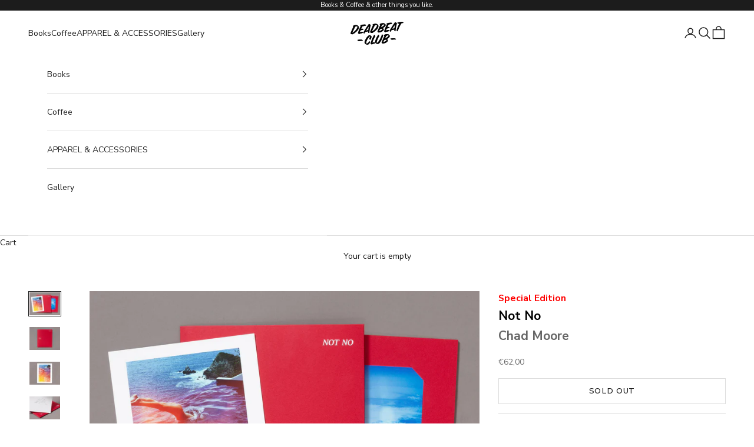

--- FILE ---
content_type: text/html; charset=utf-8
request_url: https://deadbeatclubpress.com/en-de/products/special-edition-chad-moore-not-no
body_size: 27625
content:
<!doctype html>

<html lang="en" dir="ltr">
  <head>
    <meta charset="utf-8">
    <meta name="viewport" content="width=device-width, initial-scale=1.0, height=device-height, minimum-scale=1.0, maximum-scale=5.0">

    <title>Special Edition / Not No - Chad Moore</title><meta name="description" content="Standard edition available. Continuing Chad Moore’s direct, colorful approach, Not No is a vivid portrait of the nightlife of America&#39;s epicurean youth - unrestrained, raw and joyous. Bodies embrace, bathed in the saturated lights of the electric night. Curious glances radiate with sensuality.Recurring like a melody th"><link rel="canonical" href="https://deadbeatclubpress.com/en-de/products/special-edition-chad-moore-not-no"><link rel="shortcut icon" href="//deadbeatclubpress.com/cdn/shop/files/favicon.png?v=1614765240&width=96">
      <link rel="apple-touch-icon" href="//deadbeatclubpress.com/cdn/shop/files/favicon.png?v=1614765240&width=180"><link rel="preconnect" href="https://fonts.shopifycdn.com" crossorigin><link rel="preload" href="//deadbeatclubpress.com/cdn/fonts/montserrat/montserrat_n5.07ef3781d9c78c8b93c98419da7ad4fbeebb6635.woff2" as="font" type="font/woff2" crossorigin><link rel="preload" href="//deadbeatclubpress.com/cdn/fonts/nunito_sans/nunitosans_n4.0276fe080df0ca4e6a22d9cb55aed3ed5ba6b1da.woff2" as="font" type="font/woff2" crossorigin><meta property="og:type" content="product">
  <meta property="og:title" content="Special Edition / Not No - Chad Moore">
  <meta property="product:price:amount" content="62,00">
  <meta property="product:price:currency" content="EUR">
  <meta property="product:availability" content="out of stock"><meta property="og:image" content="http://deadbeatclubpress.com/cdn/shop/files/chad_special_03_3b2e0c7f-3a14-4513-87e3-317ad85ccc32.jpg?v=1705987912&width=2048">
  <meta property="og:image:secure_url" content="https://deadbeatclubpress.com/cdn/shop/files/chad_special_03_3b2e0c7f-3a14-4513-87e3-317ad85ccc32.jpg?v=1705987912&width=2048">
  <meta property="og:image:width" content="2000">
  <meta property="og:image:height" content="1500"><meta property="og:description" content="Standard edition available. Continuing Chad Moore’s direct, colorful approach, Not No is a vivid portrait of the nightlife of America&#39;s epicurean youth - unrestrained, raw and joyous. Bodies embrace, bathed in the saturated lights of the electric night. Curious glances radiate with sensuality.Recurring like a melody th"><meta property="og:url" content="https://deadbeatclubpress.com/en-de/products/special-edition-chad-moore-not-no">
<meta property="og:site_name" content="Deadbeat Club"><meta name="twitter:card" content="summary"><meta name="twitter:title" content="Special Edition / Not No - Chad Moore">
  <meta name="twitter:description" content="Standard edition available.
Continuing Chad Moore’s direct, colorful approach, Not No is a vivid portrait of the nightlife of America&#39;s epicurean youth - unrestrained, raw and joyous. Bodies embrace, bathed in the saturated lights of the electric night. Curious glances radiate with sensuality.Recurring like a melody throughout the pages, the limitless nocturnal landscapes of sky and ocean echo this unfettered freedom, a euphoria of love and candor."><meta name="twitter:image" content="https://deadbeatclubpress.com/cdn/shop/files/chad_special_03_3b2e0c7f-3a14-4513-87e3-317ad85ccc32.jpg?crop=center&height=1200&v=1705987912&width=1200">
  <meta name="twitter:image:alt" content=""><script async crossorigin fetchpriority="high" src="/cdn/shopifycloud/importmap-polyfill/es-modules-shim.2.4.0.js"></script>
<script type="application/ld+json">{"@context":"http:\/\/schema.org\/","@id":"\/en-de\/products\/special-edition-chad-moore-not-no#product","@type":"Product","brand":{"@type":"Brand","name":"Deadbeat Club"},"category":"Gedruckte Bücher","description":"Standard edition available.\nContinuing Chad Moore’s direct, colorful approach, Not No is a vivid portrait of the nightlife of America's epicurean youth - unrestrained, raw and joyous. Bodies embrace, bathed in the saturated lights of the electric night. Curious glances radiate with sensuality.Recurring like a melody throughout the pages, the limitless nocturnal landscapes of sky and ocean echo this unfettered freedom, a euphoria of love and candor.","image":"https:\/\/deadbeatclubpress.com\/cdn\/shop\/files\/chad_special_03_3b2e0c7f-3a14-4513-87e3-317ad85ccc32.jpg?v=1705987912\u0026width=1920","mpn":"978-1-952523-19-9-SP","name":"Special Edition \/ Not No - Chad Moore","offers":{"@id":"\/en-de\/products\/special-edition-chad-moore-not-no?variant=40278941827135#offer","@type":"Offer","availability":"http:\/\/schema.org\/OutOfStock","price":"62.00","priceCurrency":"EUR","url":"https:\/\/deadbeatclubpress.com\/en-de\/products\/special-edition-chad-moore-not-no?variant=40278941827135"},"sku":"DBC#CHAD-ZINE-SP","url":"https:\/\/deadbeatclubpress.com\/en-de\/products\/special-edition-chad-moore-not-no"}</script><script type="application/ld+json">
  {
    "@context": "https://schema.org",
    "@type": "BreadcrumbList",
    "itemListElement": [{
        "@type": "ListItem",
        "position": 1,
        "name": "Home",
        "item": "https://deadbeatclubpress.com"
      },{
            "@type": "ListItem",
            "position": 2,
            "name": "Special Edition \/ Not No - Chad Moore",
            "item": "https://deadbeatclubpress.com/en-de/products/special-edition-chad-moore-not-no"
          }]
  }
</script><style>/* Typography (heading) */
  @font-face {
  font-family: Montserrat;
  font-weight: 500;
  font-style: normal;
  font-display: fallback;
  src: url("//deadbeatclubpress.com/cdn/fonts/montserrat/montserrat_n5.07ef3781d9c78c8b93c98419da7ad4fbeebb6635.woff2") format("woff2"),
       url("//deadbeatclubpress.com/cdn/fonts/montserrat/montserrat_n5.adf9b4bd8b0e4f55a0b203cdd84512667e0d5e4d.woff") format("woff");
}

@font-face {
  font-family: Montserrat;
  font-weight: 500;
  font-style: italic;
  font-display: fallback;
  src: url("//deadbeatclubpress.com/cdn/fonts/montserrat/montserrat_i5.d3a783eb0cc26f2fda1e99d1dfec3ebaea1dc164.woff2") format("woff2"),
       url("//deadbeatclubpress.com/cdn/fonts/montserrat/montserrat_i5.76d414ea3d56bb79ef992a9c62dce2e9063bc062.woff") format("woff");
}

/* Typography (body) */
  @font-face {
  font-family: "Nunito Sans";
  font-weight: 400;
  font-style: normal;
  font-display: fallback;
  src: url("//deadbeatclubpress.com/cdn/fonts/nunito_sans/nunitosans_n4.0276fe080df0ca4e6a22d9cb55aed3ed5ba6b1da.woff2") format("woff2"),
       url("//deadbeatclubpress.com/cdn/fonts/nunito_sans/nunitosans_n4.b4964bee2f5e7fd9c3826447e73afe2baad607b7.woff") format("woff");
}

@font-face {
  font-family: "Nunito Sans";
  font-weight: 400;
  font-style: italic;
  font-display: fallback;
  src: url("//deadbeatclubpress.com/cdn/fonts/nunito_sans/nunitosans_i4.6e408730afac1484cf297c30b0e67c86d17fc586.woff2") format("woff2"),
       url("//deadbeatclubpress.com/cdn/fonts/nunito_sans/nunitosans_i4.c9b6dcbfa43622b39a5990002775a8381942ae38.woff") format("woff");
}

@font-face {
  font-family: "Nunito Sans";
  font-weight: 700;
  font-style: normal;
  font-display: fallback;
  src: url("//deadbeatclubpress.com/cdn/fonts/nunito_sans/nunitosans_n7.25d963ed46da26098ebeab731e90d8802d989fa5.woff2") format("woff2"),
       url("//deadbeatclubpress.com/cdn/fonts/nunito_sans/nunitosans_n7.d32e3219b3d2ec82285d3027bd673efc61a996c8.woff") format("woff");
}

@font-face {
  font-family: "Nunito Sans";
  font-weight: 700;
  font-style: italic;
  font-display: fallback;
  src: url("//deadbeatclubpress.com/cdn/fonts/nunito_sans/nunitosans_i7.8c1124729eec046a321e2424b2acf328c2c12139.woff2") format("woff2"),
       url("//deadbeatclubpress.com/cdn/fonts/nunito_sans/nunitosans_i7.af4cda04357273e0996d21184432bcb14651a64d.woff") format("woff");
}

:root {
    /* Container */
    --container-max-width: 100%;
    --container-xxs-max-width: 27.5rem; /* 440px */
    --container-xs-max-width: 42.5rem; /* 680px */
    --container-sm-max-width: 61.25rem; /* 980px */
    --container-md-max-width: 71.875rem; /* 1150px */
    --container-lg-max-width: 78.75rem; /* 1260px */
    --container-xl-max-width: 85rem; /* 1360px */
    --container-gutter: 1.25rem;

    --section-vertical-spacing: 2.5rem;
    --section-vertical-spacing-tight:2.5rem;

    --section-stack-gap:2.25rem;
    --section-stack-gap-tight:2.25rem;

    /* Form settings */
    --form-gap: 1.25rem; /* Gap between fieldset and submit button */
    --fieldset-gap: 1rem; /* Gap between each form input within a fieldset */
    --form-control-gap: 0.625rem; /* Gap between input and label (ignored for floating label) */
    --checkbox-control-gap: 0.75rem; /* Horizontal gap between checkbox and its associated label */
    --input-padding-block: 0.65rem; /* Vertical padding for input, textarea and native select */
    --input-padding-inline: 0.8rem; /* Horizontal padding for input, textarea and native select */
    --checkbox-size: 0.875rem; /* Size (width and height) for checkbox */

    /* Other sizes */
    --sticky-area-height: calc(var(--announcement-bar-is-sticky, 0) * var(--announcement-bar-height, 0px) + var(--header-is-sticky, 0) * var(--header-is-visible, 1) * var(--header-height, 0px));

    /* RTL support */
    --transform-logical-flip: 1;
    --transform-origin-start: left;
    --transform-origin-end: right;

    /**
     * ---------------------------------------------------------------------
     * TYPOGRAPHY
     * ---------------------------------------------------------------------
     */

    /* Font properties */
    --heading-font-family: Montserrat, sans-serif;
    --heading-font-weight: 500;
    --heading-font-style: normal;
    --heading-text-transform: uppercase;
    --heading-letter-spacing: 0.05em;
    --text-font-family: "Nunito Sans", sans-serif;
    --text-font-weight: 400;
    --text-font-style: normal;
    --text-letter-spacing: 0.0em;
    --button-font: var(--heading-font-style) var(--heading-font-weight) var(--text-sm) / 1.65 var(--heading-font-family);
    --button-text-transform: uppercase;
    --button-letter-spacing: 0.05em;

    /* Font sizes */--text-heading-size-factor: 1;
    --text-h1: max(0.6875rem, clamp(1.375rem, 1.146341463414634rem + 0.975609756097561vw, 2rem) * var(--text-heading-size-factor));
    --text-h2: max(0.6875rem, clamp(1.25rem, 1.0670731707317074rem + 0.7804878048780488vw, 1.75rem) * var(--text-heading-size-factor));
    --text-h3: max(0.6875rem, clamp(1.125rem, 1.0335365853658536rem + 0.3902439024390244vw, 1.375rem) * var(--text-heading-size-factor));
    --text-h4: max(0.6875rem, clamp(1rem, 0.9542682926829268rem + 0.1951219512195122vw, 1.125rem) * var(--text-heading-size-factor));
    --text-h5: calc(0.875rem * var(--text-heading-size-factor));
    --text-h6: calc(0.75rem * var(--text-heading-size-factor));

    --text-xs: 0.75rem;
    --text-sm: 0.8125rem;
    --text-base: 0.875rem;
    --text-lg: 1.0rem;
    --text-xl: 1.125rem;

    /* Rounded variables (used for border radius) */
    --rounded-full: 9999px;
    --button-border-radius: 0.0rem;
    --input-border-radius: 0.0rem;

    /* Box shadow */
    --shadow-sm: 0 2px 8px rgb(0 0 0 / 0.05);
    --shadow: 0 5px 15px rgb(0 0 0 / 0.05);
    --shadow-md: 0 5px 30px rgb(0 0 0 / 0.05);
    --shadow-block: px px px rgb(var(--text-primary) / 0.0);

    /**
     * ---------------------------------------------------------------------
     * OTHER
     * ---------------------------------------------------------------------
     */

    --checkmark-svg-url: url(//deadbeatclubpress.com/cdn/shop/t/136/assets/checkmark.svg?v=77552481021870063511765997346);
    --cursor-zoom-in-svg-url: url(//deadbeatclubpress.com/cdn/shop/t/136/assets/cursor-zoom-in.svg?v=112480252220988712521765997346);
  }

  [dir="rtl"]:root {
    /* RTL support */
    --transform-logical-flip: -1;
    --transform-origin-start: right;
    --transform-origin-end: left;
  }

  @media screen and (min-width: 700px) {
    :root {
      /* Typography (font size) */
      --text-xs: 0.75rem;
      --text-sm: 0.8125rem;
      --text-base: 0.875rem;
      --text-lg: 1.0rem;
      --text-xl: 1.25rem;

      /* Spacing settings */
      --container-gutter: 2rem;
    }
  }

  @media screen and (min-width: 1000px) {
    :root {
      /* Spacing settings */
      --container-gutter: 3rem;

      --section-vertical-spacing: 4rem;
      --section-vertical-spacing-tight: 4rem;

      --section-stack-gap:3rem;
      --section-stack-gap-tight:3rem;
    }
  }:root {/* Overlay used for modal */
    --page-overlay: 0 0 0 / 0.4;

    /* We use the first scheme background as default */
    --page-background: ;

    /* Product colors */
    --on-sale-text: 227 44 43;
    --on-sale-badge-background: 227 44 43;
    --on-sale-badge-text: 255 255 255;
    --sold-out-badge-background: 239 239 239;
    --sold-out-badge-text: 0 0 0 / 0.65;
    --custom-badge-background: 28 28 28;
    --custom-badge-text: 255 255 255;
    --star-color: 28 28 28;

    /* Status colors */
    --success-background: 212 227 203;
    --success-text: 48 122 7;
    --warning-background: 253 241 224;
    --warning-text: 237 138 0;
    --error-background: 243 204 204;
    --error-text: 203 43 43;
  }.color-scheme--scheme-1 {
      /* Color settings */--accent: 28 28 28;
      --text-color: 28 28 28;
      --background: 239 239 239 / 1.0;
      --background-without-opacity: 239 239 239;
      --background-gradient: ;--border-color: 207 207 207;/* Button colors */
      --button-background: 28 28 28;
      --button-text-color: 255 255 255;

      /* Circled buttons */
      --circle-button-background: 255 255 255;
      --circle-button-text-color: 28 28 28;
    }.shopify-section:has(.section-spacing.color-scheme--bg-609ecfcfee2f667ac6c12366fc6ece56) + .shopify-section:has(.section-spacing.color-scheme--bg-609ecfcfee2f667ac6c12366fc6ece56:not(.bordered-section)) .section-spacing {
      padding-block-start: 0;
    }.color-scheme--scheme-2 {
      /* Color settings */--accent: 28 28 28;
      --text-color: 28 28 28;
      --background: 255 255 255 / 1.0;
      --background-without-opacity: 255 255 255;
      --background-gradient: ;--border-color: 221 221 221;/* Button colors */
      --button-background: 28 28 28;
      --button-text-color: 255 255 255;

      /* Circled buttons */
      --circle-button-background: 255 255 255;
      --circle-button-text-color: 28 28 28;
    }.shopify-section:has(.section-spacing.color-scheme--bg-54922f2e920ba8346f6dc0fba343d673) + .shopify-section:has(.section-spacing.color-scheme--bg-54922f2e920ba8346f6dc0fba343d673:not(.bordered-section)) .section-spacing {
      padding-block-start: 0;
    }.color-scheme--scheme-3 {
      /* Color settings */--accent: 255 255 255;
      --text-color: 255 255 255;
      --background: 28 28 28 / 1.0;
      --background-without-opacity: 28 28 28;
      --background-gradient: ;--border-color: 62 62 62;/* Button colors */
      --button-background: 255 255 255;
      --button-text-color: 28 28 28;

      /* Circled buttons */
      --circle-button-background: 255 255 255;
      --circle-button-text-color: 28 28 28;
    }.shopify-section:has(.section-spacing.color-scheme--bg-c1f8cb21047e4797e94d0969dc5d1e44) + .shopify-section:has(.section-spacing.color-scheme--bg-c1f8cb21047e4797e94d0969dc5d1e44:not(.bordered-section)) .section-spacing {
      padding-block-start: 0;
    }.color-scheme--scheme-4 {
      /* Color settings */--accent: 255 255 255;
      --text-color: 255 255 255;
      --background: 0 0 0 / 0.0;
      --background-without-opacity: 0 0 0;
      --background-gradient: ;--border-color: 255 255 255;/* Button colors */
      --button-background: 255 255 255;
      --button-text-color: 28 28 28;

      /* Circled buttons */
      --circle-button-background: 255 255 255;
      --circle-button-text-color: 28 28 28;
    }.shopify-section:has(.section-spacing.color-scheme--bg-3671eee015764974ee0aef1536023e0f) + .shopify-section:has(.section-spacing.color-scheme--bg-3671eee015764974ee0aef1536023e0f:not(.bordered-section)) .section-spacing {
      padding-block-start: 0;
    }.color-scheme--scheme-68076bbe-e67f-48df-8453-1f24e7a8edec {
      /* Color settings */--accent: 28 28 28;
      --text-color: 255 255 255;
      --background: 255 0 0 / 1.0;
      --background-without-opacity: 255 0 0;
      --background-gradient: ;--border-color: 255 38 38;/* Button colors */
      --button-background: 28 28 28;
      --button-text-color: 255 255 255;

      /* Circled buttons */
      --circle-button-background: 255 255 255;
      --circle-button-text-color: 28 28 28;
    }.shopify-section:has(.section-spacing.color-scheme--bg-cc704d2a8a6c11547e511bd6c74682bd) + .shopify-section:has(.section-spacing.color-scheme--bg-cc704d2a8a6c11547e511bd6c74682bd:not(.bordered-section)) .section-spacing {
      padding-block-start: 0;
    }.color-scheme--dialog {
      /* Color settings */--accent: 28 28 28;
      --text-color: 28 28 28;
      --background: 255 255 255 / 1.0;
      --background-without-opacity: 255 255 255;
      --background-gradient: ;--border-color: 221 221 221;/* Button colors */
      --button-background: 28 28 28;
      --button-text-color: 255 255 255;

      /* Circled buttons */
      --circle-button-background: 255 255 255;
      --circle-button-text-color: 28 28 28;
    }
</style><script>
  // This allows to expose several variables to the global scope, to be used in scripts
  window.themeVariables = {
    settings: {
      showPageTransition: null,
      pageType: "product",
      moneyFormat: "€{{amount_with_comma_separator}}",
      moneyWithCurrencyFormat: "€{{amount_with_comma_separator}} EUR",
      currencyCodeEnabled: false,
      cartType: "drawer",
      staggerMenuApparition: true
    },

    strings: {
      addedToCart: "Added to your cart!",
      addedToCartWithTitle: "{{ product_title }} added to cart.",
      closeGallery: "Close gallery",
      zoomGallery: "Zoom picture",
      errorGallery: "Image cannot be loaded",
      shippingEstimatorNoResults: "Sorry, we do not ship to your address.",
      shippingEstimatorOneResult: "There is one shipping rate for your address:",
      shippingEstimatorMultipleResults: "There are several shipping rates for your address:",
      shippingEstimatorError: "One or more error occurred while retrieving shipping rates:",
      next: "Next",
      previous: "Previous"
    },

    mediaQueries: {
      'sm': 'screen and (min-width: 700px)',
      'md': 'screen and (min-width: 1000px)',
      'lg': 'screen and (min-width: 1150px)',
      'xl': 'screen and (min-width: 1400px)',
      '2xl': 'screen and (min-width: 1600px)',
      'sm-max': 'screen and (max-width: 699px)',
      'md-max': 'screen and (max-width: 999px)',
      'lg-max': 'screen and (max-width: 1149px)',
      'xl-max': 'screen and (max-width: 1399px)',
      '2xl-max': 'screen and (max-width: 1599px)',
      'motion-safe': '(prefers-reduced-motion: no-preference)',
      'motion-reduce': '(prefers-reduced-motion: reduce)',
      'supports-hover': 'screen and (pointer: fine)',
      'supports-touch': 'screen and (hover: none)'
    }
  };</script><script type="importmap">{
        "imports": {
          "vendor": "//deadbeatclubpress.com/cdn/shop/t/136/assets/vendor.min.js?v=55929477288600450501765997333",
          "theme": "//deadbeatclubpress.com/cdn/shop/t/136/assets/theme.js?v=103030472301900935361765997333",
          "photoswipe": "//deadbeatclubpress.com/cdn/shop/t/136/assets/photoswipe.min.js?v=13374349288281597431765997332"
        }
      }
    </script>

    <script type="module" src="//deadbeatclubpress.com/cdn/shop/t/136/assets/vendor.min.js?v=55929477288600450501765997333"></script>
    <script type="module" src="//deadbeatclubpress.com/cdn/shop/t/136/assets/theme.js?v=103030472301900935361765997333"></script>

    <script>window.performance && window.performance.mark && window.performance.mark('shopify.content_for_header.start');</script><meta name="google-site-verification" content="-d_LM2ad5DdsJnV62b7bEsCq44kZIRuqhFb0oOUhyWs">
<meta id="shopify-digital-wallet" name="shopify-digital-wallet" content="/24579567/digital_wallets/dialog">
<meta name="shopify-checkout-api-token" content="3530514f76b04453565ab956ec6d83c0">
<meta id="in-context-paypal-metadata" data-shop-id="24579567" data-venmo-supported="false" data-environment="production" data-locale="en_US" data-paypal-v4="true" data-currency="EUR">
<link rel="alternate" hreflang="x-default" href="https://deadbeatclubpress.com/products/special-edition-chad-moore-not-no">
<link rel="alternate" hreflang="de-DE" href="https://deadbeatclubpress.com/de-de/products/special-edition-chad-moore-not-no">
<link rel="alternate" hreflang="es-DE" href="https://deadbeatclubpress.com/es-de/products/special-edition-chad-moore-not-no">
<link rel="alternate" hreflang="ja-DE" href="https://deadbeatclubpress.com/ja-de/products/special-edition-chad-moore-not-no">
<link rel="alternate" hreflang="it-DE" href="https://deadbeatclubpress.com/it-de/products/special-edition-chad-moore-not-no">
<link rel="alternate" hreflang="en-DE" href="https://deadbeatclubpress.com/en-de/products/special-edition-chad-moore-not-no">
<link rel="alternate" hreflang="fr-DE" href="https://deadbeatclubpress.com/fr-de/products/special-edition-chad-moore-not-no">
<link rel="alternate" hreflang="fr-FR" href="https://deadbeatclubpress.com/fr-fr/products/special-edition-chad-moore-not-no">
<link rel="alternate" hreflang="es-FR" href="https://deadbeatclubpress.com/es-fr/products/special-edition-chad-moore-not-no">
<link rel="alternate" hreflang="ja-FR" href="https://deadbeatclubpress.com/ja-fr/products/special-edition-chad-moore-not-no">
<link rel="alternate" hreflang="it-FR" href="https://deadbeatclubpress.com/it-fr/products/special-edition-chad-moore-not-no">
<link rel="alternate" hreflang="de-FR" href="https://deadbeatclubpress.com/de-fr/products/special-edition-chad-moore-not-no">
<link rel="alternate" hreflang="en-FR" href="https://deadbeatclubpress.com/en-fr/products/special-edition-chad-moore-not-no">
<link rel="alternate" hreflang="en-AD" href="https://deadbeatclubpress.com/en-eu/products/special-edition-chad-moore-not-no">
<link rel="alternate" hreflang="es-AD" href="https://deadbeatclubpress.com/es-eu/products/special-edition-chad-moore-not-no">
<link rel="alternate" hreflang="ja-AD" href="https://deadbeatclubpress.com/ja-eu/products/special-edition-chad-moore-not-no">
<link rel="alternate" hreflang="it-AD" href="https://deadbeatclubpress.com/it-eu/products/special-edition-chad-moore-not-no">
<link rel="alternate" hreflang="de-AD" href="https://deadbeatclubpress.com/de-eu/products/special-edition-chad-moore-not-no">
<link rel="alternate" hreflang="fr-AD" href="https://deadbeatclubpress.com/fr-eu/products/special-edition-chad-moore-not-no">
<link rel="alternate" hreflang="en-AT" href="https://deadbeatclubpress.com/en-eu/products/special-edition-chad-moore-not-no">
<link rel="alternate" hreflang="es-AT" href="https://deadbeatclubpress.com/es-eu/products/special-edition-chad-moore-not-no">
<link rel="alternate" hreflang="ja-AT" href="https://deadbeatclubpress.com/ja-eu/products/special-edition-chad-moore-not-no">
<link rel="alternate" hreflang="it-AT" href="https://deadbeatclubpress.com/it-eu/products/special-edition-chad-moore-not-no">
<link rel="alternate" hreflang="de-AT" href="https://deadbeatclubpress.com/de-eu/products/special-edition-chad-moore-not-no">
<link rel="alternate" hreflang="fr-AT" href="https://deadbeatclubpress.com/fr-eu/products/special-edition-chad-moore-not-no">
<link rel="alternate" hreflang="en-AX" href="https://deadbeatclubpress.com/en-eu/products/special-edition-chad-moore-not-no">
<link rel="alternate" hreflang="es-AX" href="https://deadbeatclubpress.com/es-eu/products/special-edition-chad-moore-not-no">
<link rel="alternate" hreflang="ja-AX" href="https://deadbeatclubpress.com/ja-eu/products/special-edition-chad-moore-not-no">
<link rel="alternate" hreflang="it-AX" href="https://deadbeatclubpress.com/it-eu/products/special-edition-chad-moore-not-no">
<link rel="alternate" hreflang="de-AX" href="https://deadbeatclubpress.com/de-eu/products/special-edition-chad-moore-not-no">
<link rel="alternate" hreflang="fr-AX" href="https://deadbeatclubpress.com/fr-eu/products/special-edition-chad-moore-not-no">
<link rel="alternate" hreflang="en-BE" href="https://deadbeatclubpress.com/en-eu/products/special-edition-chad-moore-not-no">
<link rel="alternate" hreflang="es-BE" href="https://deadbeatclubpress.com/es-eu/products/special-edition-chad-moore-not-no">
<link rel="alternate" hreflang="ja-BE" href="https://deadbeatclubpress.com/ja-eu/products/special-edition-chad-moore-not-no">
<link rel="alternate" hreflang="it-BE" href="https://deadbeatclubpress.com/it-eu/products/special-edition-chad-moore-not-no">
<link rel="alternate" hreflang="de-BE" href="https://deadbeatclubpress.com/de-eu/products/special-edition-chad-moore-not-no">
<link rel="alternate" hreflang="fr-BE" href="https://deadbeatclubpress.com/fr-eu/products/special-edition-chad-moore-not-no">
<link rel="alternate" hreflang="en-BL" href="https://deadbeatclubpress.com/en-eu/products/special-edition-chad-moore-not-no">
<link rel="alternate" hreflang="es-BL" href="https://deadbeatclubpress.com/es-eu/products/special-edition-chad-moore-not-no">
<link rel="alternate" hreflang="ja-BL" href="https://deadbeatclubpress.com/ja-eu/products/special-edition-chad-moore-not-no">
<link rel="alternate" hreflang="it-BL" href="https://deadbeatclubpress.com/it-eu/products/special-edition-chad-moore-not-no">
<link rel="alternate" hreflang="de-BL" href="https://deadbeatclubpress.com/de-eu/products/special-edition-chad-moore-not-no">
<link rel="alternate" hreflang="fr-BL" href="https://deadbeatclubpress.com/fr-eu/products/special-edition-chad-moore-not-no">
<link rel="alternate" hreflang="en-CY" href="https://deadbeatclubpress.com/en-eu/products/special-edition-chad-moore-not-no">
<link rel="alternate" hreflang="es-CY" href="https://deadbeatclubpress.com/es-eu/products/special-edition-chad-moore-not-no">
<link rel="alternate" hreflang="ja-CY" href="https://deadbeatclubpress.com/ja-eu/products/special-edition-chad-moore-not-no">
<link rel="alternate" hreflang="it-CY" href="https://deadbeatclubpress.com/it-eu/products/special-edition-chad-moore-not-no">
<link rel="alternate" hreflang="de-CY" href="https://deadbeatclubpress.com/de-eu/products/special-edition-chad-moore-not-no">
<link rel="alternate" hreflang="fr-CY" href="https://deadbeatclubpress.com/fr-eu/products/special-edition-chad-moore-not-no">
<link rel="alternate" hreflang="en-EE" href="https://deadbeatclubpress.com/en-eu/products/special-edition-chad-moore-not-no">
<link rel="alternate" hreflang="es-EE" href="https://deadbeatclubpress.com/es-eu/products/special-edition-chad-moore-not-no">
<link rel="alternate" hreflang="ja-EE" href="https://deadbeatclubpress.com/ja-eu/products/special-edition-chad-moore-not-no">
<link rel="alternate" hreflang="it-EE" href="https://deadbeatclubpress.com/it-eu/products/special-edition-chad-moore-not-no">
<link rel="alternate" hreflang="de-EE" href="https://deadbeatclubpress.com/de-eu/products/special-edition-chad-moore-not-no">
<link rel="alternate" hreflang="fr-EE" href="https://deadbeatclubpress.com/fr-eu/products/special-edition-chad-moore-not-no">
<link rel="alternate" hreflang="en-ES" href="https://deadbeatclubpress.com/en-eu/products/special-edition-chad-moore-not-no">
<link rel="alternate" hreflang="es-ES" href="https://deadbeatclubpress.com/es-eu/products/special-edition-chad-moore-not-no">
<link rel="alternate" hreflang="ja-ES" href="https://deadbeatclubpress.com/ja-eu/products/special-edition-chad-moore-not-no">
<link rel="alternate" hreflang="it-ES" href="https://deadbeatclubpress.com/it-eu/products/special-edition-chad-moore-not-no">
<link rel="alternate" hreflang="de-ES" href="https://deadbeatclubpress.com/de-eu/products/special-edition-chad-moore-not-no">
<link rel="alternate" hreflang="fr-ES" href="https://deadbeatclubpress.com/fr-eu/products/special-edition-chad-moore-not-no">
<link rel="alternate" hreflang="en-FI" href="https://deadbeatclubpress.com/en-eu/products/special-edition-chad-moore-not-no">
<link rel="alternate" hreflang="es-FI" href="https://deadbeatclubpress.com/es-eu/products/special-edition-chad-moore-not-no">
<link rel="alternate" hreflang="ja-FI" href="https://deadbeatclubpress.com/ja-eu/products/special-edition-chad-moore-not-no">
<link rel="alternate" hreflang="it-FI" href="https://deadbeatclubpress.com/it-eu/products/special-edition-chad-moore-not-no">
<link rel="alternate" hreflang="de-FI" href="https://deadbeatclubpress.com/de-eu/products/special-edition-chad-moore-not-no">
<link rel="alternate" hreflang="fr-FI" href="https://deadbeatclubpress.com/fr-eu/products/special-edition-chad-moore-not-no">
<link rel="alternate" hreflang="en-GF" href="https://deadbeatclubpress.com/en-eu/products/special-edition-chad-moore-not-no">
<link rel="alternate" hreflang="es-GF" href="https://deadbeatclubpress.com/es-eu/products/special-edition-chad-moore-not-no">
<link rel="alternate" hreflang="ja-GF" href="https://deadbeatclubpress.com/ja-eu/products/special-edition-chad-moore-not-no">
<link rel="alternate" hreflang="it-GF" href="https://deadbeatclubpress.com/it-eu/products/special-edition-chad-moore-not-no">
<link rel="alternate" hreflang="de-GF" href="https://deadbeatclubpress.com/de-eu/products/special-edition-chad-moore-not-no">
<link rel="alternate" hreflang="fr-GF" href="https://deadbeatclubpress.com/fr-eu/products/special-edition-chad-moore-not-no">
<link rel="alternate" hreflang="en-GP" href="https://deadbeatclubpress.com/en-eu/products/special-edition-chad-moore-not-no">
<link rel="alternate" hreflang="es-GP" href="https://deadbeatclubpress.com/es-eu/products/special-edition-chad-moore-not-no">
<link rel="alternate" hreflang="ja-GP" href="https://deadbeatclubpress.com/ja-eu/products/special-edition-chad-moore-not-no">
<link rel="alternate" hreflang="it-GP" href="https://deadbeatclubpress.com/it-eu/products/special-edition-chad-moore-not-no">
<link rel="alternate" hreflang="de-GP" href="https://deadbeatclubpress.com/de-eu/products/special-edition-chad-moore-not-no">
<link rel="alternate" hreflang="fr-GP" href="https://deadbeatclubpress.com/fr-eu/products/special-edition-chad-moore-not-no">
<link rel="alternate" hreflang="en-GR" href="https://deadbeatclubpress.com/en-eu/products/special-edition-chad-moore-not-no">
<link rel="alternate" hreflang="es-GR" href="https://deadbeatclubpress.com/es-eu/products/special-edition-chad-moore-not-no">
<link rel="alternate" hreflang="ja-GR" href="https://deadbeatclubpress.com/ja-eu/products/special-edition-chad-moore-not-no">
<link rel="alternate" hreflang="it-GR" href="https://deadbeatclubpress.com/it-eu/products/special-edition-chad-moore-not-no">
<link rel="alternate" hreflang="de-GR" href="https://deadbeatclubpress.com/de-eu/products/special-edition-chad-moore-not-no">
<link rel="alternate" hreflang="fr-GR" href="https://deadbeatclubpress.com/fr-eu/products/special-edition-chad-moore-not-no">
<link rel="alternate" hreflang="en-IE" href="https://deadbeatclubpress.com/en-eu/products/special-edition-chad-moore-not-no">
<link rel="alternate" hreflang="es-IE" href="https://deadbeatclubpress.com/es-eu/products/special-edition-chad-moore-not-no">
<link rel="alternate" hreflang="ja-IE" href="https://deadbeatclubpress.com/ja-eu/products/special-edition-chad-moore-not-no">
<link rel="alternate" hreflang="it-IE" href="https://deadbeatclubpress.com/it-eu/products/special-edition-chad-moore-not-no">
<link rel="alternate" hreflang="de-IE" href="https://deadbeatclubpress.com/de-eu/products/special-edition-chad-moore-not-no">
<link rel="alternate" hreflang="fr-IE" href="https://deadbeatclubpress.com/fr-eu/products/special-edition-chad-moore-not-no">
<link rel="alternate" hreflang="en-IT" href="https://deadbeatclubpress.com/en-eu/products/special-edition-chad-moore-not-no">
<link rel="alternate" hreflang="es-IT" href="https://deadbeatclubpress.com/es-eu/products/special-edition-chad-moore-not-no">
<link rel="alternate" hreflang="ja-IT" href="https://deadbeatclubpress.com/ja-eu/products/special-edition-chad-moore-not-no">
<link rel="alternate" hreflang="it-IT" href="https://deadbeatclubpress.com/it-eu/products/special-edition-chad-moore-not-no">
<link rel="alternate" hreflang="de-IT" href="https://deadbeatclubpress.com/de-eu/products/special-edition-chad-moore-not-no">
<link rel="alternate" hreflang="fr-IT" href="https://deadbeatclubpress.com/fr-eu/products/special-edition-chad-moore-not-no">
<link rel="alternate" hreflang="en-LT" href="https://deadbeatclubpress.com/en-eu/products/special-edition-chad-moore-not-no">
<link rel="alternate" hreflang="es-LT" href="https://deadbeatclubpress.com/es-eu/products/special-edition-chad-moore-not-no">
<link rel="alternate" hreflang="ja-LT" href="https://deadbeatclubpress.com/ja-eu/products/special-edition-chad-moore-not-no">
<link rel="alternate" hreflang="it-LT" href="https://deadbeatclubpress.com/it-eu/products/special-edition-chad-moore-not-no">
<link rel="alternate" hreflang="de-LT" href="https://deadbeatclubpress.com/de-eu/products/special-edition-chad-moore-not-no">
<link rel="alternate" hreflang="fr-LT" href="https://deadbeatclubpress.com/fr-eu/products/special-edition-chad-moore-not-no">
<link rel="alternate" hreflang="en-LU" href="https://deadbeatclubpress.com/en-eu/products/special-edition-chad-moore-not-no">
<link rel="alternate" hreflang="es-LU" href="https://deadbeatclubpress.com/es-eu/products/special-edition-chad-moore-not-no">
<link rel="alternate" hreflang="ja-LU" href="https://deadbeatclubpress.com/ja-eu/products/special-edition-chad-moore-not-no">
<link rel="alternate" hreflang="it-LU" href="https://deadbeatclubpress.com/it-eu/products/special-edition-chad-moore-not-no">
<link rel="alternate" hreflang="de-LU" href="https://deadbeatclubpress.com/de-eu/products/special-edition-chad-moore-not-no">
<link rel="alternate" hreflang="fr-LU" href="https://deadbeatclubpress.com/fr-eu/products/special-edition-chad-moore-not-no">
<link rel="alternate" hreflang="en-LV" href="https://deadbeatclubpress.com/en-eu/products/special-edition-chad-moore-not-no">
<link rel="alternate" hreflang="es-LV" href="https://deadbeatclubpress.com/es-eu/products/special-edition-chad-moore-not-no">
<link rel="alternate" hreflang="ja-LV" href="https://deadbeatclubpress.com/ja-eu/products/special-edition-chad-moore-not-no">
<link rel="alternate" hreflang="it-LV" href="https://deadbeatclubpress.com/it-eu/products/special-edition-chad-moore-not-no">
<link rel="alternate" hreflang="de-LV" href="https://deadbeatclubpress.com/de-eu/products/special-edition-chad-moore-not-no">
<link rel="alternate" hreflang="fr-LV" href="https://deadbeatclubpress.com/fr-eu/products/special-edition-chad-moore-not-no">
<link rel="alternate" hreflang="en-MC" href="https://deadbeatclubpress.com/en-eu/products/special-edition-chad-moore-not-no">
<link rel="alternate" hreflang="es-MC" href="https://deadbeatclubpress.com/es-eu/products/special-edition-chad-moore-not-no">
<link rel="alternate" hreflang="ja-MC" href="https://deadbeatclubpress.com/ja-eu/products/special-edition-chad-moore-not-no">
<link rel="alternate" hreflang="it-MC" href="https://deadbeatclubpress.com/it-eu/products/special-edition-chad-moore-not-no">
<link rel="alternate" hreflang="de-MC" href="https://deadbeatclubpress.com/de-eu/products/special-edition-chad-moore-not-no">
<link rel="alternate" hreflang="fr-MC" href="https://deadbeatclubpress.com/fr-eu/products/special-edition-chad-moore-not-no">
<link rel="alternate" hreflang="en-ME" href="https://deadbeatclubpress.com/en-eu/products/special-edition-chad-moore-not-no">
<link rel="alternate" hreflang="es-ME" href="https://deadbeatclubpress.com/es-eu/products/special-edition-chad-moore-not-no">
<link rel="alternate" hreflang="ja-ME" href="https://deadbeatclubpress.com/ja-eu/products/special-edition-chad-moore-not-no">
<link rel="alternate" hreflang="it-ME" href="https://deadbeatclubpress.com/it-eu/products/special-edition-chad-moore-not-no">
<link rel="alternate" hreflang="de-ME" href="https://deadbeatclubpress.com/de-eu/products/special-edition-chad-moore-not-no">
<link rel="alternate" hreflang="fr-ME" href="https://deadbeatclubpress.com/fr-eu/products/special-edition-chad-moore-not-no">
<link rel="alternate" hreflang="en-MF" href="https://deadbeatclubpress.com/en-eu/products/special-edition-chad-moore-not-no">
<link rel="alternate" hreflang="es-MF" href="https://deadbeatclubpress.com/es-eu/products/special-edition-chad-moore-not-no">
<link rel="alternate" hreflang="ja-MF" href="https://deadbeatclubpress.com/ja-eu/products/special-edition-chad-moore-not-no">
<link rel="alternate" hreflang="it-MF" href="https://deadbeatclubpress.com/it-eu/products/special-edition-chad-moore-not-no">
<link rel="alternate" hreflang="de-MF" href="https://deadbeatclubpress.com/de-eu/products/special-edition-chad-moore-not-no">
<link rel="alternate" hreflang="fr-MF" href="https://deadbeatclubpress.com/fr-eu/products/special-edition-chad-moore-not-no">
<link rel="alternate" hreflang="en-MQ" href="https://deadbeatclubpress.com/en-eu/products/special-edition-chad-moore-not-no">
<link rel="alternate" hreflang="es-MQ" href="https://deadbeatclubpress.com/es-eu/products/special-edition-chad-moore-not-no">
<link rel="alternate" hreflang="ja-MQ" href="https://deadbeatclubpress.com/ja-eu/products/special-edition-chad-moore-not-no">
<link rel="alternate" hreflang="it-MQ" href="https://deadbeatclubpress.com/it-eu/products/special-edition-chad-moore-not-no">
<link rel="alternate" hreflang="de-MQ" href="https://deadbeatclubpress.com/de-eu/products/special-edition-chad-moore-not-no">
<link rel="alternate" hreflang="fr-MQ" href="https://deadbeatclubpress.com/fr-eu/products/special-edition-chad-moore-not-no">
<link rel="alternate" hreflang="en-MT" href="https://deadbeatclubpress.com/en-eu/products/special-edition-chad-moore-not-no">
<link rel="alternate" hreflang="es-MT" href="https://deadbeatclubpress.com/es-eu/products/special-edition-chad-moore-not-no">
<link rel="alternate" hreflang="ja-MT" href="https://deadbeatclubpress.com/ja-eu/products/special-edition-chad-moore-not-no">
<link rel="alternate" hreflang="it-MT" href="https://deadbeatclubpress.com/it-eu/products/special-edition-chad-moore-not-no">
<link rel="alternate" hreflang="de-MT" href="https://deadbeatclubpress.com/de-eu/products/special-edition-chad-moore-not-no">
<link rel="alternate" hreflang="fr-MT" href="https://deadbeatclubpress.com/fr-eu/products/special-edition-chad-moore-not-no">
<link rel="alternate" hreflang="en-PM" href="https://deadbeatclubpress.com/en-eu/products/special-edition-chad-moore-not-no">
<link rel="alternate" hreflang="es-PM" href="https://deadbeatclubpress.com/es-eu/products/special-edition-chad-moore-not-no">
<link rel="alternate" hreflang="ja-PM" href="https://deadbeatclubpress.com/ja-eu/products/special-edition-chad-moore-not-no">
<link rel="alternate" hreflang="it-PM" href="https://deadbeatclubpress.com/it-eu/products/special-edition-chad-moore-not-no">
<link rel="alternate" hreflang="de-PM" href="https://deadbeatclubpress.com/de-eu/products/special-edition-chad-moore-not-no">
<link rel="alternate" hreflang="fr-PM" href="https://deadbeatclubpress.com/fr-eu/products/special-edition-chad-moore-not-no">
<link rel="alternate" hreflang="en-PT" href="https://deadbeatclubpress.com/en-eu/products/special-edition-chad-moore-not-no">
<link rel="alternate" hreflang="es-PT" href="https://deadbeatclubpress.com/es-eu/products/special-edition-chad-moore-not-no">
<link rel="alternate" hreflang="ja-PT" href="https://deadbeatclubpress.com/ja-eu/products/special-edition-chad-moore-not-no">
<link rel="alternate" hreflang="it-PT" href="https://deadbeatclubpress.com/it-eu/products/special-edition-chad-moore-not-no">
<link rel="alternate" hreflang="de-PT" href="https://deadbeatclubpress.com/de-eu/products/special-edition-chad-moore-not-no">
<link rel="alternate" hreflang="fr-PT" href="https://deadbeatclubpress.com/fr-eu/products/special-edition-chad-moore-not-no">
<link rel="alternate" hreflang="en-RE" href="https://deadbeatclubpress.com/en-eu/products/special-edition-chad-moore-not-no">
<link rel="alternate" hreflang="es-RE" href="https://deadbeatclubpress.com/es-eu/products/special-edition-chad-moore-not-no">
<link rel="alternate" hreflang="ja-RE" href="https://deadbeatclubpress.com/ja-eu/products/special-edition-chad-moore-not-no">
<link rel="alternate" hreflang="it-RE" href="https://deadbeatclubpress.com/it-eu/products/special-edition-chad-moore-not-no">
<link rel="alternate" hreflang="de-RE" href="https://deadbeatclubpress.com/de-eu/products/special-edition-chad-moore-not-no">
<link rel="alternate" hreflang="fr-RE" href="https://deadbeatclubpress.com/fr-eu/products/special-edition-chad-moore-not-no">
<link rel="alternate" hreflang="en-SI" href="https://deadbeatclubpress.com/en-eu/products/special-edition-chad-moore-not-no">
<link rel="alternate" hreflang="es-SI" href="https://deadbeatclubpress.com/es-eu/products/special-edition-chad-moore-not-no">
<link rel="alternate" hreflang="ja-SI" href="https://deadbeatclubpress.com/ja-eu/products/special-edition-chad-moore-not-no">
<link rel="alternate" hreflang="it-SI" href="https://deadbeatclubpress.com/it-eu/products/special-edition-chad-moore-not-no">
<link rel="alternate" hreflang="de-SI" href="https://deadbeatclubpress.com/de-eu/products/special-edition-chad-moore-not-no">
<link rel="alternate" hreflang="fr-SI" href="https://deadbeatclubpress.com/fr-eu/products/special-edition-chad-moore-not-no">
<link rel="alternate" hreflang="en-SK" href="https://deadbeatclubpress.com/en-eu/products/special-edition-chad-moore-not-no">
<link rel="alternate" hreflang="es-SK" href="https://deadbeatclubpress.com/es-eu/products/special-edition-chad-moore-not-no">
<link rel="alternate" hreflang="ja-SK" href="https://deadbeatclubpress.com/ja-eu/products/special-edition-chad-moore-not-no">
<link rel="alternate" hreflang="it-SK" href="https://deadbeatclubpress.com/it-eu/products/special-edition-chad-moore-not-no">
<link rel="alternate" hreflang="de-SK" href="https://deadbeatclubpress.com/de-eu/products/special-edition-chad-moore-not-no">
<link rel="alternate" hreflang="fr-SK" href="https://deadbeatclubpress.com/fr-eu/products/special-edition-chad-moore-not-no">
<link rel="alternate" hreflang="en-SM" href="https://deadbeatclubpress.com/en-eu/products/special-edition-chad-moore-not-no">
<link rel="alternate" hreflang="es-SM" href="https://deadbeatclubpress.com/es-eu/products/special-edition-chad-moore-not-no">
<link rel="alternate" hreflang="ja-SM" href="https://deadbeatclubpress.com/ja-eu/products/special-edition-chad-moore-not-no">
<link rel="alternate" hreflang="it-SM" href="https://deadbeatclubpress.com/it-eu/products/special-edition-chad-moore-not-no">
<link rel="alternate" hreflang="de-SM" href="https://deadbeatclubpress.com/de-eu/products/special-edition-chad-moore-not-no">
<link rel="alternate" hreflang="fr-SM" href="https://deadbeatclubpress.com/fr-eu/products/special-edition-chad-moore-not-no">
<link rel="alternate" hreflang="en-TF" href="https://deadbeatclubpress.com/en-eu/products/special-edition-chad-moore-not-no">
<link rel="alternate" hreflang="es-TF" href="https://deadbeatclubpress.com/es-eu/products/special-edition-chad-moore-not-no">
<link rel="alternate" hreflang="ja-TF" href="https://deadbeatclubpress.com/ja-eu/products/special-edition-chad-moore-not-no">
<link rel="alternate" hreflang="it-TF" href="https://deadbeatclubpress.com/it-eu/products/special-edition-chad-moore-not-no">
<link rel="alternate" hreflang="de-TF" href="https://deadbeatclubpress.com/de-eu/products/special-edition-chad-moore-not-no">
<link rel="alternate" hreflang="fr-TF" href="https://deadbeatclubpress.com/fr-eu/products/special-edition-chad-moore-not-no">
<link rel="alternate" hreflang="en-VA" href="https://deadbeatclubpress.com/en-eu/products/special-edition-chad-moore-not-no">
<link rel="alternate" hreflang="es-VA" href="https://deadbeatclubpress.com/es-eu/products/special-edition-chad-moore-not-no">
<link rel="alternate" hreflang="ja-VA" href="https://deadbeatclubpress.com/ja-eu/products/special-edition-chad-moore-not-no">
<link rel="alternate" hreflang="it-VA" href="https://deadbeatclubpress.com/it-eu/products/special-edition-chad-moore-not-no">
<link rel="alternate" hreflang="de-VA" href="https://deadbeatclubpress.com/de-eu/products/special-edition-chad-moore-not-no">
<link rel="alternate" hreflang="fr-VA" href="https://deadbeatclubpress.com/fr-eu/products/special-edition-chad-moore-not-no">
<link rel="alternate" hreflang="en-XK" href="https://deadbeatclubpress.com/en-eu/products/special-edition-chad-moore-not-no">
<link rel="alternate" hreflang="es-XK" href="https://deadbeatclubpress.com/es-eu/products/special-edition-chad-moore-not-no">
<link rel="alternate" hreflang="ja-XK" href="https://deadbeatclubpress.com/ja-eu/products/special-edition-chad-moore-not-no">
<link rel="alternate" hreflang="it-XK" href="https://deadbeatclubpress.com/it-eu/products/special-edition-chad-moore-not-no">
<link rel="alternate" hreflang="de-XK" href="https://deadbeatclubpress.com/de-eu/products/special-edition-chad-moore-not-no">
<link rel="alternate" hreflang="fr-XK" href="https://deadbeatclubpress.com/fr-eu/products/special-edition-chad-moore-not-no">
<link rel="alternate" hreflang="en-YT" href="https://deadbeatclubpress.com/en-eu/products/special-edition-chad-moore-not-no">
<link rel="alternate" hreflang="es-YT" href="https://deadbeatclubpress.com/es-eu/products/special-edition-chad-moore-not-no">
<link rel="alternate" hreflang="ja-YT" href="https://deadbeatclubpress.com/ja-eu/products/special-edition-chad-moore-not-no">
<link rel="alternate" hreflang="it-YT" href="https://deadbeatclubpress.com/it-eu/products/special-edition-chad-moore-not-no">
<link rel="alternate" hreflang="de-YT" href="https://deadbeatclubpress.com/de-eu/products/special-edition-chad-moore-not-no">
<link rel="alternate" hreflang="fr-YT" href="https://deadbeatclubpress.com/fr-eu/products/special-edition-chad-moore-not-no">
<link rel="alternate" hreflang="ja-JP" href="https://deadbeatclubpress.com/ja-jp/products/special-edition-chad-moore-not-no">
<link rel="alternate" hreflang="es-JP" href="https://deadbeatclubpress.com/es-jp/products/special-edition-chad-moore-not-no">
<link rel="alternate" hreflang="it-JP" href="https://deadbeatclubpress.com/it-jp/products/special-edition-chad-moore-not-no">
<link rel="alternate" hreflang="de-JP" href="https://deadbeatclubpress.com/de-jp/products/special-edition-chad-moore-not-no">
<link rel="alternate" hreflang="fr-JP" href="https://deadbeatclubpress.com/fr-jp/products/special-edition-chad-moore-not-no">
<link rel="alternate" hreflang="en-JP" href="https://deadbeatclubpress.com/en-jp/products/special-edition-chad-moore-not-no">
<link rel="alternate" hreflang="en-GB" href="https://deadbeatclubpress.com/en-gb/products/special-edition-chad-moore-not-no">
<link rel="alternate" hreflang="es-GB" href="https://deadbeatclubpress.com/es-gb/products/special-edition-chad-moore-not-no">
<link rel="alternate" hreflang="ja-GB" href="https://deadbeatclubpress.com/ja-gb/products/special-edition-chad-moore-not-no">
<link rel="alternate" hreflang="it-GB" href="https://deadbeatclubpress.com/it-gb/products/special-edition-chad-moore-not-no">
<link rel="alternate" hreflang="de-GB" href="https://deadbeatclubpress.com/de-gb/products/special-edition-chad-moore-not-no">
<link rel="alternate" hreflang="fr-GB" href="https://deadbeatclubpress.com/fr-gb/products/special-edition-chad-moore-not-no">
<link rel="alternate" hreflang="en-CA" href="https://deadbeatclubpress.com/en-ca/products/special-edition-chad-moore-not-no">
<link rel="alternate" hreflang="fr-CA" href="https://deadbeatclubpress.com/fr-ca/products/special-edition-chad-moore-not-no">
<link rel="alternate" hreflang="en-AU" href="https://deadbeatclubpress.com/en-au/products/special-edition-chad-moore-not-no">
<link rel="alternate" hreflang="en-NL" href="https://deadbeatclubpress.com/en-nl/products/special-edition-chad-moore-not-no">
<link rel="alternate" hreflang="en-US" href="https://deadbeatclubpress.com/products/special-edition-chad-moore-not-no">
<link rel="alternate" type="application/json+oembed" href="https://deadbeatclubpress.com/en-de/products/special-edition-chad-moore-not-no.oembed">
<script async="async" src="/checkouts/internal/preloads.js?locale=en-DE"></script>
<link rel="preconnect" href="https://shop.app" crossorigin="anonymous">
<script async="async" src="https://shop.app/checkouts/internal/preloads.js?locale=en-DE&shop_id=24579567" crossorigin="anonymous"></script>
<script id="apple-pay-shop-capabilities" type="application/json">{"shopId":24579567,"countryCode":"US","currencyCode":"EUR","merchantCapabilities":["supports3DS"],"merchantId":"gid:\/\/shopify\/Shop\/24579567","merchantName":"Deadbeat Club","requiredBillingContactFields":["postalAddress","email"],"requiredShippingContactFields":["postalAddress","email"],"shippingType":"shipping","supportedNetworks":["visa","masterCard","amex","discover","elo","jcb"],"total":{"type":"pending","label":"Deadbeat Club","amount":"1.00"},"shopifyPaymentsEnabled":true,"supportsSubscriptions":true}</script>
<script id="shopify-features" type="application/json">{"accessToken":"3530514f76b04453565ab956ec6d83c0","betas":["rich-media-storefront-analytics"],"domain":"deadbeatclubpress.com","predictiveSearch":true,"shopId":24579567,"locale":"en"}</script>
<script>var Shopify = Shopify || {};
Shopify.shop = "deadbeat-club.myshopify.com";
Shopify.locale = "en";
Shopify.currency = {"active":"EUR","rate":"0.87335675"};
Shopify.country = "DE";
Shopify.theme = {"name":"Prestige 10.5.1 20251217 - Holiday","id":136739061823,"schema_name":"Prestige","schema_version":"10.11.0","theme_store_id":855,"role":"main"};
Shopify.theme.handle = "null";
Shopify.theme.style = {"id":null,"handle":null};
Shopify.cdnHost = "deadbeatclubpress.com/cdn";
Shopify.routes = Shopify.routes || {};
Shopify.routes.root = "/en-de/";</script>
<script type="module">!function(o){(o.Shopify=o.Shopify||{}).modules=!0}(window);</script>
<script>!function(o){function n(){var o=[];function n(){o.push(Array.prototype.slice.apply(arguments))}return n.q=o,n}var t=o.Shopify=o.Shopify||{};t.loadFeatures=n(),t.autoloadFeatures=n()}(window);</script>
<script>
  window.ShopifyPay = window.ShopifyPay || {};
  window.ShopifyPay.apiHost = "shop.app\/pay";
  window.ShopifyPay.redirectState = null;
</script>
<script id="shop-js-analytics" type="application/json">{"pageType":"product"}</script>
<script defer="defer" async type="module" src="//deadbeatclubpress.com/cdn/shopifycloud/shop-js/modules/v2/client.init-shop-cart-sync_C5BV16lS.en.esm.js"></script>
<script defer="defer" async type="module" src="//deadbeatclubpress.com/cdn/shopifycloud/shop-js/modules/v2/chunk.common_CygWptCX.esm.js"></script>
<script type="module">
  await import("//deadbeatclubpress.com/cdn/shopifycloud/shop-js/modules/v2/client.init-shop-cart-sync_C5BV16lS.en.esm.js");
await import("//deadbeatclubpress.com/cdn/shopifycloud/shop-js/modules/v2/chunk.common_CygWptCX.esm.js");

  window.Shopify.SignInWithShop?.initShopCartSync?.({"fedCMEnabled":true,"windoidEnabled":true});

</script>
<script>
  window.Shopify = window.Shopify || {};
  if (!window.Shopify.featureAssets) window.Shopify.featureAssets = {};
  window.Shopify.featureAssets['shop-js'] = {"shop-cart-sync":["modules/v2/client.shop-cart-sync_ZFArdW7E.en.esm.js","modules/v2/chunk.common_CygWptCX.esm.js"],"init-fed-cm":["modules/v2/client.init-fed-cm_CmiC4vf6.en.esm.js","modules/v2/chunk.common_CygWptCX.esm.js"],"shop-button":["modules/v2/client.shop-button_tlx5R9nI.en.esm.js","modules/v2/chunk.common_CygWptCX.esm.js"],"shop-cash-offers":["modules/v2/client.shop-cash-offers_DOA2yAJr.en.esm.js","modules/v2/chunk.common_CygWptCX.esm.js","modules/v2/chunk.modal_D71HUcav.esm.js"],"init-windoid":["modules/v2/client.init-windoid_sURxWdc1.en.esm.js","modules/v2/chunk.common_CygWptCX.esm.js"],"shop-toast-manager":["modules/v2/client.shop-toast-manager_ClPi3nE9.en.esm.js","modules/v2/chunk.common_CygWptCX.esm.js"],"init-shop-email-lookup-coordinator":["modules/v2/client.init-shop-email-lookup-coordinator_B8hsDcYM.en.esm.js","modules/v2/chunk.common_CygWptCX.esm.js"],"init-shop-cart-sync":["modules/v2/client.init-shop-cart-sync_C5BV16lS.en.esm.js","modules/v2/chunk.common_CygWptCX.esm.js"],"avatar":["modules/v2/client.avatar_BTnouDA3.en.esm.js"],"pay-button":["modules/v2/client.pay-button_FdsNuTd3.en.esm.js","modules/v2/chunk.common_CygWptCX.esm.js"],"init-customer-accounts":["modules/v2/client.init-customer-accounts_DxDtT_ad.en.esm.js","modules/v2/client.shop-login-button_C5VAVYt1.en.esm.js","modules/v2/chunk.common_CygWptCX.esm.js","modules/v2/chunk.modal_D71HUcav.esm.js"],"init-shop-for-new-customer-accounts":["modules/v2/client.init-shop-for-new-customer-accounts_ChsxoAhi.en.esm.js","modules/v2/client.shop-login-button_C5VAVYt1.en.esm.js","modules/v2/chunk.common_CygWptCX.esm.js","modules/v2/chunk.modal_D71HUcav.esm.js"],"shop-login-button":["modules/v2/client.shop-login-button_C5VAVYt1.en.esm.js","modules/v2/chunk.common_CygWptCX.esm.js","modules/v2/chunk.modal_D71HUcav.esm.js"],"init-customer-accounts-sign-up":["modules/v2/client.init-customer-accounts-sign-up_CPSyQ0Tj.en.esm.js","modules/v2/client.shop-login-button_C5VAVYt1.en.esm.js","modules/v2/chunk.common_CygWptCX.esm.js","modules/v2/chunk.modal_D71HUcav.esm.js"],"shop-follow-button":["modules/v2/client.shop-follow-button_Cva4Ekp9.en.esm.js","modules/v2/chunk.common_CygWptCX.esm.js","modules/v2/chunk.modal_D71HUcav.esm.js"],"checkout-modal":["modules/v2/client.checkout-modal_BPM8l0SH.en.esm.js","modules/v2/chunk.common_CygWptCX.esm.js","modules/v2/chunk.modal_D71HUcav.esm.js"],"lead-capture":["modules/v2/client.lead-capture_Bi8yE_yS.en.esm.js","modules/v2/chunk.common_CygWptCX.esm.js","modules/v2/chunk.modal_D71HUcav.esm.js"],"shop-login":["modules/v2/client.shop-login_D6lNrXab.en.esm.js","modules/v2/chunk.common_CygWptCX.esm.js","modules/v2/chunk.modal_D71HUcav.esm.js"],"payment-terms":["modules/v2/client.payment-terms_CZxnsJam.en.esm.js","modules/v2/chunk.common_CygWptCX.esm.js","modules/v2/chunk.modal_D71HUcav.esm.js"]};
</script>
<script>(function() {
  var isLoaded = false;
  function asyncLoad() {
    if (isLoaded) return;
    isLoaded = true;
    var urls = ["https:\/\/static.rechargecdn.com\/assets\/js\/widget.min.js?shop=deadbeat-club.myshopify.com"];
    for (var i = 0; i < urls.length; i++) {
      var s = document.createElement('script');
      s.type = 'text/javascript';
      s.async = true;
      s.src = urls[i];
      var x = document.getElementsByTagName('script')[0];
      x.parentNode.insertBefore(s, x);
    }
  };
  if(window.attachEvent) {
    window.attachEvent('onload', asyncLoad);
  } else {
    window.addEventListener('load', asyncLoad, false);
  }
})();</script>
<script id="__st">var __st={"a":24579567,"offset":-28800,"reqid":"2baed377-41a8-47b3-b716-f674bc316d5a-1768789576","pageurl":"deadbeatclubpress.com\/en-de\/products\/special-edition-chad-moore-not-no","u":"ae193c994eb1","p":"product","rtyp":"product","rid":7256180752447};</script>
<script>window.ShopifyPaypalV4VisibilityTracking = true;</script>
<script id="captcha-bootstrap">!function(){'use strict';const t='contact',e='account',n='new_comment',o=[[t,t],['blogs',n],['comments',n],[t,'customer']],c=[[e,'customer_login'],[e,'guest_login'],[e,'recover_customer_password'],[e,'create_customer']],r=t=>t.map((([t,e])=>`form[action*='/${t}']:not([data-nocaptcha='true']) input[name='form_type'][value='${e}']`)).join(','),a=t=>()=>t?[...document.querySelectorAll(t)].map((t=>t.form)):[];function s(){const t=[...o],e=r(t);return a(e)}const i='password',u='form_key',d=['recaptcha-v3-token','g-recaptcha-response','h-captcha-response',i],f=()=>{try{return window.sessionStorage}catch{return}},m='__shopify_v',_=t=>t.elements[u];function p(t,e,n=!1){try{const o=window.sessionStorage,c=JSON.parse(o.getItem(e)),{data:r}=function(t){const{data:e,action:n}=t;return t[m]||n?{data:e,action:n}:{data:t,action:n}}(c);for(const[e,n]of Object.entries(r))t.elements[e]&&(t.elements[e].value=n);n&&o.removeItem(e)}catch(o){console.error('form repopulation failed',{error:o})}}const l='form_type',E='cptcha';function T(t){t.dataset[E]=!0}const w=window,h=w.document,L='Shopify',v='ce_forms',y='captcha';let A=!1;((t,e)=>{const n=(g='f06e6c50-85a8-45c8-87d0-21a2b65856fe',I='https://cdn.shopify.com/shopifycloud/storefront-forms-hcaptcha/ce_storefront_forms_captcha_hcaptcha.v1.5.2.iife.js',D={infoText:'Protected by hCaptcha',privacyText:'Privacy',termsText:'Terms'},(t,e,n)=>{const o=w[L][v],c=o.bindForm;if(c)return c(t,g,e,D).then(n);var r;o.q.push([[t,g,e,D],n]),r=I,A||(h.body.append(Object.assign(h.createElement('script'),{id:'captcha-provider',async:!0,src:r})),A=!0)});var g,I,D;w[L]=w[L]||{},w[L][v]=w[L][v]||{},w[L][v].q=[],w[L][y]=w[L][y]||{},w[L][y].protect=function(t,e){n(t,void 0,e),T(t)},Object.freeze(w[L][y]),function(t,e,n,w,h,L){const[v,y,A,g]=function(t,e,n){const i=e?o:[],u=t?c:[],d=[...i,...u],f=r(d),m=r(i),_=r(d.filter((([t,e])=>n.includes(e))));return[a(f),a(m),a(_),s()]}(w,h,L),I=t=>{const e=t.target;return e instanceof HTMLFormElement?e:e&&e.form},D=t=>v().includes(t);t.addEventListener('submit',(t=>{const e=I(t);if(!e)return;const n=D(e)&&!e.dataset.hcaptchaBound&&!e.dataset.recaptchaBound,o=_(e),c=g().includes(e)&&(!o||!o.value);(n||c)&&t.preventDefault(),c&&!n&&(function(t){try{if(!f())return;!function(t){const e=f();if(!e)return;const n=_(t);if(!n)return;const o=n.value;o&&e.removeItem(o)}(t);const e=Array.from(Array(32),(()=>Math.random().toString(36)[2])).join('');!function(t,e){_(t)||t.append(Object.assign(document.createElement('input'),{type:'hidden',name:u})),t.elements[u].value=e}(t,e),function(t,e){const n=f();if(!n)return;const o=[...t.querySelectorAll(`input[type='${i}']`)].map((({name:t})=>t)),c=[...d,...o],r={};for(const[a,s]of new FormData(t).entries())c.includes(a)||(r[a]=s);n.setItem(e,JSON.stringify({[m]:1,action:t.action,data:r}))}(t,e)}catch(e){console.error('failed to persist form',e)}}(e),e.submit())}));const S=(t,e)=>{t&&!t.dataset[E]&&(n(t,e.some((e=>e===t))),T(t))};for(const o of['focusin','change'])t.addEventListener(o,(t=>{const e=I(t);D(e)&&S(e,y())}));const B=e.get('form_key'),M=e.get(l),P=B&&M;t.addEventListener('DOMContentLoaded',(()=>{const t=y();if(P)for(const e of t)e.elements[l].value===M&&p(e,B);[...new Set([...A(),...v().filter((t=>'true'===t.dataset.shopifyCaptcha))])].forEach((e=>S(e,t)))}))}(h,new URLSearchParams(w.location.search),n,t,e,['guest_login'])})(!0,!0)}();</script>
<script integrity="sha256-4kQ18oKyAcykRKYeNunJcIwy7WH5gtpwJnB7kiuLZ1E=" data-source-attribution="shopify.loadfeatures" defer="defer" src="//deadbeatclubpress.com/cdn/shopifycloud/storefront/assets/storefront/load_feature-a0a9edcb.js" crossorigin="anonymous"></script>
<script crossorigin="anonymous" defer="defer" src="//deadbeatclubpress.com/cdn/shopifycloud/storefront/assets/shopify_pay/storefront-65b4c6d7.js?v=20250812"></script>
<script data-source-attribution="shopify.dynamic_checkout.dynamic.init">var Shopify=Shopify||{};Shopify.PaymentButton=Shopify.PaymentButton||{isStorefrontPortableWallets:!0,init:function(){window.Shopify.PaymentButton.init=function(){};var t=document.createElement("script");t.src="https://deadbeatclubpress.com/cdn/shopifycloud/portable-wallets/latest/portable-wallets.en.js",t.type="module",document.head.appendChild(t)}};
</script>
<script data-source-attribution="shopify.dynamic_checkout.buyer_consent">
  function portableWalletsHideBuyerConsent(e){var t=document.getElementById("shopify-buyer-consent"),n=document.getElementById("shopify-subscription-policy-button");t&&n&&(t.classList.add("hidden"),t.setAttribute("aria-hidden","true"),n.removeEventListener("click",e))}function portableWalletsShowBuyerConsent(e){var t=document.getElementById("shopify-buyer-consent"),n=document.getElementById("shopify-subscription-policy-button");t&&n&&(t.classList.remove("hidden"),t.removeAttribute("aria-hidden"),n.addEventListener("click",e))}window.Shopify?.PaymentButton&&(window.Shopify.PaymentButton.hideBuyerConsent=portableWalletsHideBuyerConsent,window.Shopify.PaymentButton.showBuyerConsent=portableWalletsShowBuyerConsent);
</script>
<script data-source-attribution="shopify.dynamic_checkout.cart.bootstrap">document.addEventListener("DOMContentLoaded",(function(){function t(){return document.querySelector("shopify-accelerated-checkout-cart, shopify-accelerated-checkout")}if(t())Shopify.PaymentButton.init();else{new MutationObserver((function(e,n){t()&&(Shopify.PaymentButton.init(),n.disconnect())})).observe(document.body,{childList:!0,subtree:!0})}}));
</script>
<link id="shopify-accelerated-checkout-styles" rel="stylesheet" media="screen" href="https://deadbeatclubpress.com/cdn/shopifycloud/portable-wallets/latest/accelerated-checkout-backwards-compat.css" crossorigin="anonymous">
<style id="shopify-accelerated-checkout-cart">
        #shopify-buyer-consent {
  margin-top: 1em;
  display: inline-block;
  width: 100%;
}

#shopify-buyer-consent.hidden {
  display: none;
}

#shopify-subscription-policy-button {
  background: none;
  border: none;
  padding: 0;
  text-decoration: underline;
  font-size: inherit;
  cursor: pointer;
}

#shopify-subscription-policy-button::before {
  box-shadow: none;
}

      </style>

<script>window.performance && window.performance.mark && window.performance.mark('shopify.content_for_header.end');</script>
<link href="//deadbeatclubpress.com/cdn/shop/t/136/assets/theme.css?v=47702603446676031811765997332" rel="stylesheet" type="text/css" media="all" /><!-- BEGIN app block: shopify://apps/klaviyo-email-marketing-sms/blocks/klaviyo-onsite-embed/2632fe16-c075-4321-a88b-50b567f42507 -->












  <script async src="https://static.klaviyo.com/onsite/js/YjpSEm/klaviyo.js?company_id=YjpSEm"></script>
  <script>!function(){if(!window.klaviyo){window._klOnsite=window._klOnsite||[];try{window.klaviyo=new Proxy({},{get:function(n,i){return"push"===i?function(){var n;(n=window._klOnsite).push.apply(n,arguments)}:function(){for(var n=arguments.length,o=new Array(n),w=0;w<n;w++)o[w]=arguments[w];var t="function"==typeof o[o.length-1]?o.pop():void 0,e=new Promise((function(n){window._klOnsite.push([i].concat(o,[function(i){t&&t(i),n(i)}]))}));return e}}})}catch(n){window.klaviyo=window.klaviyo||[],window.klaviyo.push=function(){var n;(n=window._klOnsite).push.apply(n,arguments)}}}}();</script>

  
    <script id="viewed_product">
      if (item == null) {
        var _learnq = _learnq || [];

        var MetafieldReviews = null
        var MetafieldYotpoRating = null
        var MetafieldYotpoCount = null
        var MetafieldLooxRating = null
        var MetafieldLooxCount = null
        var okendoProduct = null
        var okendoProductReviewCount = null
        var okendoProductReviewAverageValue = null
        try {
          // The following fields are used for Customer Hub recently viewed in order to add reviews.
          // This information is not part of __kla_viewed. Instead, it is part of __kla_viewed_reviewed_items
          MetafieldReviews = {};
          MetafieldYotpoRating = null
          MetafieldYotpoCount = null
          MetafieldLooxRating = null
          MetafieldLooxCount = null

          okendoProduct = null
          // If the okendo metafield is not legacy, it will error, which then requires the new json formatted data
          if (okendoProduct && 'error' in okendoProduct) {
            okendoProduct = null
          }
          okendoProductReviewCount = okendoProduct ? okendoProduct.reviewCount : null
          okendoProductReviewAverageValue = okendoProduct ? okendoProduct.reviewAverageValue : null
        } catch (error) {
          console.error('Error in Klaviyo onsite reviews tracking:', error);
        }

        var item = {
          Name: "Special Edition \/ Not No - Chad Moore",
          ProductID: 7256180752447,
          Categories: ["New Zines Fall 2023","Special Editions"],
          ImageURL: "https://deadbeatclubpress.com/cdn/shop/files/chad_special_03_3b2e0c7f-3a14-4513-87e3-317ad85ccc32_grande.jpg?v=1705987912",
          URL: "https://deadbeatclubpress.com/en-de/products/special-edition-chad-moore-not-no",
          Brand: "Deadbeat Club",
          Price: "€62,00",
          Value: "62,00",
          CompareAtPrice: "€0,00"
        };
        _learnq.push(['track', 'Viewed Product', item]);
        _learnq.push(['trackViewedItem', {
          Title: item.Name,
          ItemId: item.ProductID,
          Categories: item.Categories,
          ImageUrl: item.ImageURL,
          Url: item.URL,
          Metadata: {
            Brand: item.Brand,
            Price: item.Price,
            Value: item.Value,
            CompareAtPrice: item.CompareAtPrice
          },
          metafields:{
            reviews: MetafieldReviews,
            yotpo:{
              rating: MetafieldYotpoRating,
              count: MetafieldYotpoCount,
            },
            loox:{
              rating: MetafieldLooxRating,
              count: MetafieldLooxCount,
            },
            okendo: {
              rating: okendoProductReviewAverageValue,
              count: okendoProductReviewCount,
            }
          }
        }]);
      }
    </script>
  




  <script>
    window.klaviyoReviewsProductDesignMode = false
  </script>







<!-- END app block --><link href="https://monorail-edge.shopifysvc.com" rel="dns-prefetch">
<script>(function(){if ("sendBeacon" in navigator && "performance" in window) {try {var session_token_from_headers = performance.getEntriesByType('navigation')[0].serverTiming.find(x => x.name == '_s').description;} catch {var session_token_from_headers = undefined;}var session_cookie_matches = document.cookie.match(/_shopify_s=([^;]*)/);var session_token_from_cookie = session_cookie_matches && session_cookie_matches.length === 2 ? session_cookie_matches[1] : "";var session_token = session_token_from_headers || session_token_from_cookie || "";function handle_abandonment_event(e) {var entries = performance.getEntries().filter(function(entry) {return /monorail-edge.shopifysvc.com/.test(entry.name);});if (!window.abandonment_tracked && entries.length === 0) {window.abandonment_tracked = true;var currentMs = Date.now();var navigation_start = performance.timing.navigationStart;var payload = {shop_id: 24579567,url: window.location.href,navigation_start,duration: currentMs - navigation_start,session_token,page_type: "product"};window.navigator.sendBeacon("https://monorail-edge.shopifysvc.com/v1/produce", JSON.stringify({schema_id: "online_store_buyer_site_abandonment/1.1",payload: payload,metadata: {event_created_at_ms: currentMs,event_sent_at_ms: currentMs}}));}}window.addEventListener('pagehide', handle_abandonment_event);}}());</script>
<script id="web-pixels-manager-setup">(function e(e,d,r,n,o){if(void 0===o&&(o={}),!Boolean(null===(a=null===(i=window.Shopify)||void 0===i?void 0:i.analytics)||void 0===a?void 0:a.replayQueue)){var i,a;window.Shopify=window.Shopify||{};var t=window.Shopify;t.analytics=t.analytics||{};var s=t.analytics;s.replayQueue=[],s.publish=function(e,d,r){return s.replayQueue.push([e,d,r]),!0};try{self.performance.mark("wpm:start")}catch(e){}var l=function(){var e={modern:/Edge?\/(1{2}[4-9]|1[2-9]\d|[2-9]\d{2}|\d{4,})\.\d+(\.\d+|)|Firefox\/(1{2}[4-9]|1[2-9]\d|[2-9]\d{2}|\d{4,})\.\d+(\.\d+|)|Chrom(ium|e)\/(9{2}|\d{3,})\.\d+(\.\d+|)|(Maci|X1{2}).+ Version\/(15\.\d+|(1[6-9]|[2-9]\d|\d{3,})\.\d+)([,.]\d+|)( \(\w+\)|)( Mobile\/\w+|) Safari\/|Chrome.+OPR\/(9{2}|\d{3,})\.\d+\.\d+|(CPU[ +]OS|iPhone[ +]OS|CPU[ +]iPhone|CPU IPhone OS|CPU iPad OS)[ +]+(15[._]\d+|(1[6-9]|[2-9]\d|\d{3,})[._]\d+)([._]\d+|)|Android:?[ /-](13[3-9]|1[4-9]\d|[2-9]\d{2}|\d{4,})(\.\d+|)(\.\d+|)|Android.+Firefox\/(13[5-9]|1[4-9]\d|[2-9]\d{2}|\d{4,})\.\d+(\.\d+|)|Android.+Chrom(ium|e)\/(13[3-9]|1[4-9]\d|[2-9]\d{2}|\d{4,})\.\d+(\.\d+|)|SamsungBrowser\/([2-9]\d|\d{3,})\.\d+/,legacy:/Edge?\/(1[6-9]|[2-9]\d|\d{3,})\.\d+(\.\d+|)|Firefox\/(5[4-9]|[6-9]\d|\d{3,})\.\d+(\.\d+|)|Chrom(ium|e)\/(5[1-9]|[6-9]\d|\d{3,})\.\d+(\.\d+|)([\d.]+$|.*Safari\/(?![\d.]+ Edge\/[\d.]+$))|(Maci|X1{2}).+ Version\/(10\.\d+|(1[1-9]|[2-9]\d|\d{3,})\.\d+)([,.]\d+|)( \(\w+\)|)( Mobile\/\w+|) Safari\/|Chrome.+OPR\/(3[89]|[4-9]\d|\d{3,})\.\d+\.\d+|(CPU[ +]OS|iPhone[ +]OS|CPU[ +]iPhone|CPU IPhone OS|CPU iPad OS)[ +]+(10[._]\d+|(1[1-9]|[2-9]\d|\d{3,})[._]\d+)([._]\d+|)|Android:?[ /-](13[3-9]|1[4-9]\d|[2-9]\d{2}|\d{4,})(\.\d+|)(\.\d+|)|Mobile Safari.+OPR\/([89]\d|\d{3,})\.\d+\.\d+|Android.+Firefox\/(13[5-9]|1[4-9]\d|[2-9]\d{2}|\d{4,})\.\d+(\.\d+|)|Android.+Chrom(ium|e)\/(13[3-9]|1[4-9]\d|[2-9]\d{2}|\d{4,})\.\d+(\.\d+|)|Android.+(UC? ?Browser|UCWEB|U3)[ /]?(15\.([5-9]|\d{2,})|(1[6-9]|[2-9]\d|\d{3,})\.\d+)\.\d+|SamsungBrowser\/(5\.\d+|([6-9]|\d{2,})\.\d+)|Android.+MQ{2}Browser\/(14(\.(9|\d{2,})|)|(1[5-9]|[2-9]\d|\d{3,})(\.\d+|))(\.\d+|)|K[Aa][Ii]OS\/(3\.\d+|([4-9]|\d{2,})\.\d+)(\.\d+|)/},d=e.modern,r=e.legacy,n=navigator.userAgent;return n.match(d)?"modern":n.match(r)?"legacy":"unknown"}(),u="modern"===l?"modern":"legacy",c=(null!=n?n:{modern:"",legacy:""})[u],f=function(e){return[e.baseUrl,"/wpm","/b",e.hashVersion,"modern"===e.buildTarget?"m":"l",".js"].join("")}({baseUrl:d,hashVersion:r,buildTarget:u}),m=function(e){var d=e.version,r=e.bundleTarget,n=e.surface,o=e.pageUrl,i=e.monorailEndpoint;return{emit:function(e){var a=e.status,t=e.errorMsg,s=(new Date).getTime(),l=JSON.stringify({metadata:{event_sent_at_ms:s},events:[{schema_id:"web_pixels_manager_load/3.1",payload:{version:d,bundle_target:r,page_url:o,status:a,surface:n,error_msg:t},metadata:{event_created_at_ms:s}}]});if(!i)return console&&console.warn&&console.warn("[Web Pixels Manager] No Monorail endpoint provided, skipping logging."),!1;try{return self.navigator.sendBeacon.bind(self.navigator)(i,l)}catch(e){}var u=new XMLHttpRequest;try{return u.open("POST",i,!0),u.setRequestHeader("Content-Type","text/plain"),u.send(l),!0}catch(e){return console&&console.warn&&console.warn("[Web Pixels Manager] Got an unhandled error while logging to Monorail."),!1}}}}({version:r,bundleTarget:l,surface:e.surface,pageUrl:self.location.href,monorailEndpoint:e.monorailEndpoint});try{o.browserTarget=l,function(e){var d=e.src,r=e.async,n=void 0===r||r,o=e.onload,i=e.onerror,a=e.sri,t=e.scriptDataAttributes,s=void 0===t?{}:t,l=document.createElement("script"),u=document.querySelector("head"),c=document.querySelector("body");if(l.async=n,l.src=d,a&&(l.integrity=a,l.crossOrigin="anonymous"),s)for(var f in s)if(Object.prototype.hasOwnProperty.call(s,f))try{l.dataset[f]=s[f]}catch(e){}if(o&&l.addEventListener("load",o),i&&l.addEventListener("error",i),u)u.appendChild(l);else{if(!c)throw new Error("Did not find a head or body element to append the script");c.appendChild(l)}}({src:f,async:!0,onload:function(){if(!function(){var e,d;return Boolean(null===(d=null===(e=window.Shopify)||void 0===e?void 0:e.analytics)||void 0===d?void 0:d.initialized)}()){var d=window.webPixelsManager.init(e)||void 0;if(d){var r=window.Shopify.analytics;r.replayQueue.forEach((function(e){var r=e[0],n=e[1],o=e[2];d.publishCustomEvent(r,n,o)})),r.replayQueue=[],r.publish=d.publishCustomEvent,r.visitor=d.visitor,r.initialized=!0}}},onerror:function(){return m.emit({status:"failed",errorMsg:"".concat(f," has failed to load")})},sri:function(e){var d=/^sha384-[A-Za-z0-9+/=]+$/;return"string"==typeof e&&d.test(e)}(c)?c:"",scriptDataAttributes:o}),m.emit({status:"loading"})}catch(e){m.emit({status:"failed",errorMsg:(null==e?void 0:e.message)||"Unknown error"})}}})({shopId: 24579567,storefrontBaseUrl: "https://deadbeatclubpress.com",extensionsBaseUrl: "https://extensions.shopifycdn.com/cdn/shopifycloud/web-pixels-manager",monorailEndpoint: "https://monorail-edge.shopifysvc.com/unstable/produce_batch",surface: "storefront-renderer",enabledBetaFlags: ["2dca8a86"],webPixelsConfigList: [{"id":"1109033023","configuration":"{\"accountID\":\"YjpSEm\",\"webPixelConfig\":\"eyJlbmFibGVBZGRlZFRvQ2FydEV2ZW50cyI6IHRydWV9\"}","eventPayloadVersion":"v1","runtimeContext":"STRICT","scriptVersion":"524f6c1ee37bacdca7657a665bdca589","type":"APP","apiClientId":123074,"privacyPurposes":["ANALYTICS","MARKETING"],"dataSharingAdjustments":{"protectedCustomerApprovalScopes":["read_customer_address","read_customer_email","read_customer_name","read_customer_personal_data","read_customer_phone"]}},{"id":"376111167","configuration":"{\"config\":\"{\\\"pixel_id\\\":\\\"G-VJ2874P2KS\\\",\\\"target_country\\\":\\\"US\\\",\\\"gtag_events\\\":[{\\\"type\\\":\\\"search\\\",\\\"action_label\\\":\\\"G-VJ2874P2KS\\\"},{\\\"type\\\":\\\"begin_checkout\\\",\\\"action_label\\\":\\\"G-VJ2874P2KS\\\"},{\\\"type\\\":\\\"view_item\\\",\\\"action_label\\\":[\\\"G-VJ2874P2KS\\\",\\\"MC-545FT2P84T\\\"]},{\\\"type\\\":\\\"purchase\\\",\\\"action_label\\\":[\\\"G-VJ2874P2KS\\\",\\\"MC-545FT2P84T\\\"]},{\\\"type\\\":\\\"page_view\\\",\\\"action_label\\\":[\\\"G-VJ2874P2KS\\\",\\\"MC-545FT2P84T\\\"]},{\\\"type\\\":\\\"add_payment_info\\\",\\\"action_label\\\":\\\"G-VJ2874P2KS\\\"},{\\\"type\\\":\\\"add_to_cart\\\",\\\"action_label\\\":\\\"G-VJ2874P2KS\\\"}],\\\"enable_monitoring_mode\\\":false}\"}","eventPayloadVersion":"v1","runtimeContext":"OPEN","scriptVersion":"b2a88bafab3e21179ed38636efcd8a93","type":"APP","apiClientId":1780363,"privacyPurposes":[],"dataSharingAdjustments":{"protectedCustomerApprovalScopes":["read_customer_address","read_customer_email","read_customer_name","read_customer_personal_data","read_customer_phone"]}},{"id":"300384319","configuration":"{\"pixelCode\":\"C6P9N1T1T98B3GEQC8D0\"}","eventPayloadVersion":"v1","runtimeContext":"STRICT","scriptVersion":"22e92c2ad45662f435e4801458fb78cc","type":"APP","apiClientId":4383523,"privacyPurposes":["ANALYTICS","MARKETING","SALE_OF_DATA"],"dataSharingAdjustments":{"protectedCustomerApprovalScopes":["read_customer_address","read_customer_email","read_customer_name","read_customer_personal_data","read_customer_phone"]}},{"id":"98205759","configuration":"{\"pixel_id\":\"1133779663338276\",\"pixel_type\":\"facebook_pixel\",\"metaapp_system_user_token\":\"-\"}","eventPayloadVersion":"v1","runtimeContext":"OPEN","scriptVersion":"ca16bc87fe92b6042fbaa3acc2fbdaa6","type":"APP","apiClientId":2329312,"privacyPurposes":["ANALYTICS","MARKETING","SALE_OF_DATA"],"dataSharingAdjustments":{"protectedCustomerApprovalScopes":["read_customer_address","read_customer_email","read_customer_name","read_customer_personal_data","read_customer_phone"]}},{"id":"77135935","configuration":"{\"tagID\":\"2612766873151\"}","eventPayloadVersion":"v1","runtimeContext":"STRICT","scriptVersion":"18031546ee651571ed29edbe71a3550b","type":"APP","apiClientId":3009811,"privacyPurposes":["ANALYTICS","MARKETING","SALE_OF_DATA"],"dataSharingAdjustments":{"protectedCustomerApprovalScopes":["read_customer_address","read_customer_email","read_customer_name","read_customer_personal_data","read_customer_phone"]}},{"id":"shopify-app-pixel","configuration":"{}","eventPayloadVersion":"v1","runtimeContext":"STRICT","scriptVersion":"0450","apiClientId":"shopify-pixel","type":"APP","privacyPurposes":["ANALYTICS","MARKETING"]},{"id":"shopify-custom-pixel","eventPayloadVersion":"v1","runtimeContext":"LAX","scriptVersion":"0450","apiClientId":"shopify-pixel","type":"CUSTOM","privacyPurposes":["ANALYTICS","MARKETING"]}],isMerchantRequest: false,initData: {"shop":{"name":"Deadbeat Club","paymentSettings":{"currencyCode":"USD"},"myshopifyDomain":"deadbeat-club.myshopify.com","countryCode":"US","storefrontUrl":"https:\/\/deadbeatclubpress.com\/en-de"},"customer":null,"cart":null,"checkout":null,"productVariants":[{"price":{"amount":62.0,"currencyCode":"EUR"},"product":{"title":"Special Edition \/ Not No - Chad Moore","vendor":"Deadbeat Club","id":"7256180752447","untranslatedTitle":"Special Edition \/ Not No - Chad Moore","url":"\/en-de\/products\/special-edition-chad-moore-not-no","type":"Special Edition"},"id":"40278941827135","image":{"src":"\/\/deadbeatclubpress.com\/cdn\/shop\/files\/chad_special_03_3b2e0c7f-3a14-4513-87e3-317ad85ccc32.jpg?v=1705987912"},"sku":"DBC#CHAD-ZINE-SP","title":"Default Title","untranslatedTitle":"Default Title"}],"purchasingCompany":null},},"https://deadbeatclubpress.com/cdn","fcfee988w5aeb613cpc8e4bc33m6693e112",{"modern":"","legacy":""},{"shopId":"24579567","storefrontBaseUrl":"https:\/\/deadbeatclubpress.com","extensionBaseUrl":"https:\/\/extensions.shopifycdn.com\/cdn\/shopifycloud\/web-pixels-manager","surface":"storefront-renderer","enabledBetaFlags":"[\"2dca8a86\"]","isMerchantRequest":"false","hashVersion":"fcfee988w5aeb613cpc8e4bc33m6693e112","publish":"custom","events":"[[\"page_viewed\",{}],[\"product_viewed\",{\"productVariant\":{\"price\":{\"amount\":62.0,\"currencyCode\":\"EUR\"},\"product\":{\"title\":\"Special Edition \/ Not No - Chad Moore\",\"vendor\":\"Deadbeat Club\",\"id\":\"7256180752447\",\"untranslatedTitle\":\"Special Edition \/ Not No - Chad Moore\",\"url\":\"\/en-de\/products\/special-edition-chad-moore-not-no\",\"type\":\"Special Edition\"},\"id\":\"40278941827135\",\"image\":{\"src\":\"\/\/deadbeatclubpress.com\/cdn\/shop\/files\/chad_special_03_3b2e0c7f-3a14-4513-87e3-317ad85ccc32.jpg?v=1705987912\"},\"sku\":\"DBC#CHAD-ZINE-SP\",\"title\":\"Default Title\",\"untranslatedTitle\":\"Default Title\"}}]]"});</script><script>
  window.ShopifyAnalytics = window.ShopifyAnalytics || {};
  window.ShopifyAnalytics.meta = window.ShopifyAnalytics.meta || {};
  window.ShopifyAnalytics.meta.currency = 'EUR';
  var meta = {"product":{"id":7256180752447,"gid":"gid:\/\/shopify\/Product\/7256180752447","vendor":"Deadbeat Club","type":"Special Edition","handle":"special-edition-chad-moore-not-no","variants":[{"id":40278941827135,"price":6200,"name":"Special Edition \/ Not No - Chad Moore","public_title":null,"sku":"DBC#CHAD-ZINE-SP"}],"remote":false},"page":{"pageType":"product","resourceType":"product","resourceId":7256180752447,"requestId":"2baed377-41a8-47b3-b716-f674bc316d5a-1768789576"}};
  for (var attr in meta) {
    window.ShopifyAnalytics.meta[attr] = meta[attr];
  }
</script>
<script class="analytics">
  (function () {
    var customDocumentWrite = function(content) {
      var jquery = null;

      if (window.jQuery) {
        jquery = window.jQuery;
      } else if (window.Checkout && window.Checkout.$) {
        jquery = window.Checkout.$;
      }

      if (jquery) {
        jquery('body').append(content);
      }
    };

    var hasLoggedConversion = function(token) {
      if (token) {
        return document.cookie.indexOf('loggedConversion=' + token) !== -1;
      }
      return false;
    }

    var setCookieIfConversion = function(token) {
      if (token) {
        var twoMonthsFromNow = new Date(Date.now());
        twoMonthsFromNow.setMonth(twoMonthsFromNow.getMonth() + 2);

        document.cookie = 'loggedConversion=' + token + '; expires=' + twoMonthsFromNow;
      }
    }

    var trekkie = window.ShopifyAnalytics.lib = window.trekkie = window.trekkie || [];
    if (trekkie.integrations) {
      return;
    }
    trekkie.methods = [
      'identify',
      'page',
      'ready',
      'track',
      'trackForm',
      'trackLink'
    ];
    trekkie.factory = function(method) {
      return function() {
        var args = Array.prototype.slice.call(arguments);
        args.unshift(method);
        trekkie.push(args);
        return trekkie;
      };
    };
    for (var i = 0; i < trekkie.methods.length; i++) {
      var key = trekkie.methods[i];
      trekkie[key] = trekkie.factory(key);
    }
    trekkie.load = function(config) {
      trekkie.config = config || {};
      trekkie.config.initialDocumentCookie = document.cookie;
      var first = document.getElementsByTagName('script')[0];
      var script = document.createElement('script');
      script.type = 'text/javascript';
      script.onerror = function(e) {
        var scriptFallback = document.createElement('script');
        scriptFallback.type = 'text/javascript';
        scriptFallback.onerror = function(error) {
                var Monorail = {
      produce: function produce(monorailDomain, schemaId, payload) {
        var currentMs = new Date().getTime();
        var event = {
          schema_id: schemaId,
          payload: payload,
          metadata: {
            event_created_at_ms: currentMs,
            event_sent_at_ms: currentMs
          }
        };
        return Monorail.sendRequest("https://" + monorailDomain + "/v1/produce", JSON.stringify(event));
      },
      sendRequest: function sendRequest(endpointUrl, payload) {
        // Try the sendBeacon API
        if (window && window.navigator && typeof window.navigator.sendBeacon === 'function' && typeof window.Blob === 'function' && !Monorail.isIos12()) {
          var blobData = new window.Blob([payload], {
            type: 'text/plain'
          });

          if (window.navigator.sendBeacon(endpointUrl, blobData)) {
            return true;
          } // sendBeacon was not successful

        } // XHR beacon

        var xhr = new XMLHttpRequest();

        try {
          xhr.open('POST', endpointUrl);
          xhr.setRequestHeader('Content-Type', 'text/plain');
          xhr.send(payload);
        } catch (e) {
          console.log(e);
        }

        return false;
      },
      isIos12: function isIos12() {
        return window.navigator.userAgent.lastIndexOf('iPhone; CPU iPhone OS 12_') !== -1 || window.navigator.userAgent.lastIndexOf('iPad; CPU OS 12_') !== -1;
      }
    };
    Monorail.produce('monorail-edge.shopifysvc.com',
      'trekkie_storefront_load_errors/1.1',
      {shop_id: 24579567,
      theme_id: 136739061823,
      app_name: "storefront",
      context_url: window.location.href,
      source_url: "//deadbeatclubpress.com/cdn/s/trekkie.storefront.cd680fe47e6c39ca5d5df5f0a32d569bc48c0f27.min.js"});

        };
        scriptFallback.async = true;
        scriptFallback.src = '//deadbeatclubpress.com/cdn/s/trekkie.storefront.cd680fe47e6c39ca5d5df5f0a32d569bc48c0f27.min.js';
        first.parentNode.insertBefore(scriptFallback, first);
      };
      script.async = true;
      script.src = '//deadbeatclubpress.com/cdn/s/trekkie.storefront.cd680fe47e6c39ca5d5df5f0a32d569bc48c0f27.min.js';
      first.parentNode.insertBefore(script, first);
    };
    trekkie.load(
      {"Trekkie":{"appName":"storefront","development":false,"defaultAttributes":{"shopId":24579567,"isMerchantRequest":null,"themeId":136739061823,"themeCityHash":"11523442816123815740","contentLanguage":"en","currency":"EUR"},"isServerSideCookieWritingEnabled":true,"monorailRegion":"shop_domain","enabledBetaFlags":["65f19447"]},"Session Attribution":{},"S2S":{"facebookCapiEnabled":true,"source":"trekkie-storefront-renderer","apiClientId":580111}}
    );

    var loaded = false;
    trekkie.ready(function() {
      if (loaded) return;
      loaded = true;

      window.ShopifyAnalytics.lib = window.trekkie;

      var originalDocumentWrite = document.write;
      document.write = customDocumentWrite;
      try { window.ShopifyAnalytics.merchantGoogleAnalytics.call(this); } catch(error) {};
      document.write = originalDocumentWrite;

      window.ShopifyAnalytics.lib.page(null,{"pageType":"product","resourceType":"product","resourceId":7256180752447,"requestId":"2baed377-41a8-47b3-b716-f674bc316d5a-1768789576","shopifyEmitted":true});

      var match = window.location.pathname.match(/checkouts\/(.+)\/(thank_you|post_purchase)/)
      var token = match? match[1]: undefined;
      if (!hasLoggedConversion(token)) {
        setCookieIfConversion(token);
        window.ShopifyAnalytics.lib.track("Viewed Product",{"currency":"EUR","variantId":40278941827135,"productId":7256180752447,"productGid":"gid:\/\/shopify\/Product\/7256180752447","name":"Special Edition \/ Not No - Chad Moore","price":"62.00","sku":"DBC#CHAD-ZINE-SP","brand":"Deadbeat Club","variant":null,"category":"Special Edition","nonInteraction":true,"remote":false},undefined,undefined,{"shopifyEmitted":true});
      window.ShopifyAnalytics.lib.track("monorail:\/\/trekkie_storefront_viewed_product\/1.1",{"currency":"EUR","variantId":40278941827135,"productId":7256180752447,"productGid":"gid:\/\/shopify\/Product\/7256180752447","name":"Special Edition \/ Not No - Chad Moore","price":"62.00","sku":"DBC#CHAD-ZINE-SP","brand":"Deadbeat Club","variant":null,"category":"Special Edition","nonInteraction":true,"remote":false,"referer":"https:\/\/deadbeatclubpress.com\/en-de\/products\/special-edition-chad-moore-not-no"});
      }
    });


        var eventsListenerScript = document.createElement('script');
        eventsListenerScript.async = true;
        eventsListenerScript.src = "//deadbeatclubpress.com/cdn/shopifycloud/storefront/assets/shop_events_listener-3da45d37.js";
        document.getElementsByTagName('head')[0].appendChild(eventsListenerScript);

})();</script>
  <script>
  if (!window.ga || (window.ga && typeof window.ga !== 'function')) {
    window.ga = function ga() {
      (window.ga.q = window.ga.q || []).push(arguments);
      if (window.Shopify && window.Shopify.analytics && typeof window.Shopify.analytics.publish === 'function') {
        window.Shopify.analytics.publish("ga_stub_called", {}, {sendTo: "google_osp_migration"});
      }
      console.error("Shopify's Google Analytics stub called with:", Array.from(arguments), "\nSee https://help.shopify.com/manual/promoting-marketing/pixels/pixel-migration#google for more information.");
    };
    if (window.Shopify && window.Shopify.analytics && typeof window.Shopify.analytics.publish === 'function') {
      window.Shopify.analytics.publish("ga_stub_initialized", {}, {sendTo: "google_osp_migration"});
    }
  }
</script>
<script
  defer
  src="https://deadbeatclubpress.com/cdn/shopifycloud/perf-kit/shopify-perf-kit-3.0.4.min.js"
  data-application="storefront-renderer"
  data-shop-id="24579567"
  data-render-region="gcp-us-central1"
  data-page-type="product"
  data-theme-instance-id="136739061823"
  data-theme-name="Prestige"
  data-theme-version="10.11.0"
  data-monorail-region="shop_domain"
  data-resource-timing-sampling-rate="10"
  data-shs="true"
  data-shs-beacon="true"
  data-shs-export-with-fetch="true"
  data-shs-logs-sample-rate="1"
  data-shs-beacon-endpoint="https://deadbeatclubpress.com/api/collect"
></script>
</head>

  

  <body class="features--button-transition  color-scheme color-scheme--scheme-2"><template id="drawer-default-template">
  <div part="base">
    <div part="overlay"></div>

    <div part="content">
      <header part="header">
        <slot name="header"></slot>

        <dialog-close-button style="display: contents">
          <button type="button" part="close-button tap-area" aria-label="Close"><svg aria-hidden="true" focusable="false" fill="none" width="14" class="icon icon-close" viewBox="0 0 16 16">
      <path d="m1 1 14 14M1 15 15 1" stroke="currentColor" stroke-width="1.5"/>
    </svg>

  </button>
        </dialog-close-button>
      </header>

      <div part="body">
        <slot></slot>
      </div>

      <footer part="footer">
        <slot name="footer"></slot>
      </footer>
    </div>
  </div>
</template><template id="modal-default-template">
  <div part="base">
    <div part="overlay"></div>

    <div part="content">
      <header part="header">
        <slot name="header"></slot>

        <dialog-close-button style="display: contents">
          <button type="button" part="close-button tap-area" aria-label="Close"><svg aria-hidden="true" focusable="false" fill="none" width="14" class="icon icon-close" viewBox="0 0 16 16">
      <path d="m1 1 14 14M1 15 15 1" stroke="currentColor" stroke-width="1.5"/>
    </svg>

  </button>
        </dialog-close-button>
      </header>

      <div part="body">
        <slot></slot>
      </div>
    </div>
  </div>
</template><template id="popover-default-template">
  <div part="base">
    <div part="overlay"></div>

    <div part="content">
      <header part="header">
        <slot name="header"></slot>

        <dialog-close-button style="display: contents">
          <button type="button" part="close-button tap-area" aria-label="Close"><svg aria-hidden="true" focusable="false" fill="none" width="14" class="icon icon-close" viewBox="0 0 16 16">
      <path d="m1 1 14 14M1 15 15 1" stroke="currentColor" stroke-width="1.5"/>
    </svg>

  </button>
        </dialog-close-button>
      </header>

      <div part="body">
        <slot></slot>
      </div>
    </div>
  </div>
</template><template id="header-search-default-template">
  <div part="base">
    <div part="overlay"></div>

    <div part="content">
      <slot></slot>
    </div>
  </div>
</template><template id="video-media-default-template">
  <slot></slot>

  <svg part="play-button" fill="none" width="48" height="48" viewBox="0 0 48 48">
    <path fill-rule="evenodd" clip-rule="evenodd" d="M48 24c0 13.255-10.745 24-24 24S0 37.255 0 24 10.745 0 24 0s24 10.745 24 24Zm-18 0-9-6.6v13.2l9-6.6Z" fill="var(--play-button-background, #ffffff)"/>
  </svg>
</template><loading-bar class="loading-bar" aria-hidden="true"></loading-bar>
    <a href="#main" allow-hash-change class="skip-to-content sr-only">Skip to content</a><div class="sr-only" role="status" aria-live="polite" aria-atomic="true">
      <span id="status-announcement"></span>
    </div>

    <div class="sr-only" role="alert" aria-live="assertive" aria-atomic="true">
      <span id="error-announcement"></span>
    </div>

    <span id="header-scroll-tracker" style="position: absolute; width: 1px; height: 1px; top: var(--header-scroll-tracker-offset, 10px); left: 0;"></span><!-- BEGIN sections: header-group -->
<aside id="shopify-section-sections--17768207220799__announcement-bar" class="shopify-section shopify-section-group-header-group shopify-section--announcement-bar"><style>
    :root {
      --announcement-bar-is-sticky: 1;}#shopify-section-sections--17768207220799__announcement-bar {
        position: sticky;
        top: 0;
        z-index: 5;
      }

      .shopify-section--header ~ #shopify-section-sections--17768207220799__announcement-bar {
        top: calc(var(--header-is-sticky, 0) * var(--header-height, 0px));
        z-index: 4; /* We have to lower the z-index in case the announcement bar is displayed after the header */
      }#shopify-section-sections--17768207220799__announcement-bar {
      --announcement-bar-font-size: 0.6875rem;
    }

    @media screen and (min-width: 999px) {
      #shopify-section-sections--17768207220799__announcement-bar {
        --announcement-bar-font-size: 0.6875rem;
      }
    }
  </style>

  <height-observer variable="announcement-bar">
    <div class="announcement-bar color-scheme color-scheme--scheme-3"><announcement-bar-carousel allow-swipe autoplay="5" id="carousel-sections--17768207220799__announcement-bar" class="announcement-bar__carousel"><p class="prose heading is-selected" >Books & Coffee & other things you like.</p></announcement-bar-carousel></div>
  </height-observer>

  <script>
    document.documentElement.style.setProperty('--announcement-bar-height', `${document.getElementById('shopify-section-sections--17768207220799__announcement-bar').clientHeight.toFixed(2)}px`);
  </script></aside><header id="shopify-section-sections--17768207220799__header" class="shopify-section shopify-section-group-header-group shopify-section--header"><style>
  :root {
    --header-is-sticky: 1;
  }

  #shopify-section-sections--17768207220799__header {
    --header-grid: "primary-nav logo secondary-nav" / minmax(0, 1fr) auto minmax(0, 1fr);
    --header-padding-block: 1rem;
    --header-transparent-header-text-color: 255 255 255;
    --header-separation-border-color: 28 28 28 / 0.15;

    position: relative;
    z-index: 4;
  }

  @media screen and (min-width: 700px) {
    #shopify-section-sections--17768207220799__header {
      --header-padding-block: 1.2rem;
    }
  }

  @media screen and (min-width: 1000px) {
    #shopify-section-sections--17768207220799__header {}
  }#shopify-section-sections--17768207220799__header {
      position: sticky;
      top: 0;
    }

    .shopify-section--announcement-bar ~ #shopify-section-sections--17768207220799__header {
      top: calc(var(--announcement-bar-is-sticky, 0) * var(--announcement-bar-height, 0px));
    }#shopify-section-sections--17768207220799__header {
      --header-logo-width: 100px;
    }

    @media screen and (min-width: 700px) {
      #shopify-section-sections--17768207220799__header {
        --header-logo-width: 90px;
      }
    }</style>

<height-observer variable="header">
  <x-header  class="header color-scheme color-scheme--scheme-2">
      <a href="/en-de" class="header__logo"><span class="sr-only">Deadbeat Club</span><img src="//deadbeatclubpress.com/cdn/shop/files/Deadbeat_Logo-Black.png?v=1660006231&amp;width=1985" alt="Deadbeat Club" srcset="//deadbeatclubpress.com/cdn/shop/files/Deadbeat_Logo-Black.png?v=1660006231&amp;width=180 180w, //deadbeatclubpress.com/cdn/shop/files/Deadbeat_Logo-Black.png?v=1660006231&amp;width=270 270w" width="1985" height="844" sizes="90px" class="header__logo-image"><img src="//deadbeatclubpress.com/cdn/shop/files/Deadbeat_Logo-white_5a7dfebe-af12-4fb7-acf4-8a34e0a0c7a7.png?v=1660006256&amp;width=1985" alt="" srcset="//deadbeatclubpress.com/cdn/shop/files/Deadbeat_Logo-white_5a7dfebe-af12-4fb7-acf4-8a34e0a0c7a7.png?v=1660006256&amp;width=180 180w, //deadbeatclubpress.com/cdn/shop/files/Deadbeat_Logo-white_5a7dfebe-af12-4fb7-acf4-8a34e0a0c7a7.png?v=1660006256&amp;width=270 270w" width="1985" height="844" sizes="90px" class="header__logo-image header__logo-image--transparent" style="object-position:49.3103% 51.2146%;"></a>
    
<nav class="header__primary-nav " aria-label="Primary navigation">
        <button type="button" aria-controls="sidebar-menu" class="md:hidden">
          <span class="sr-only">Navigation menu</span><svg aria-hidden="true" fill="none" focusable="false" width="24" class="header__nav-icon icon icon-hamburger" viewBox="0 0 24 24">
      <path d="M1 19h22M1 12h22M1 5h22" stroke="currentColor" stroke-width="1.5" stroke-linecap="square"/>
    </svg></button><ul class="contents unstyled-list md-max:hidden">

              <li class="header__primary-nav-item" data-title="Books">
                    <mega-menu-disclosure follow-summary-link trigger="hover" class="contents"><details class="header__menu-disclosure">
                      <summary data-follow-link="/en-de/collections/books" class="h6">Books</summary><div class="mega-menu " ><ul class="mega-menu__linklist unstyled-list"><li class="v-stack justify-items-start gap-5">
          <a href="/en-de/collections/books" class="h6">Books</a><ul class="v-stack gap-2.5 unstyled-list"><li>
                  <a href="/en-de/collections/books" class="link-faded">Current Titles</a>
                </li><li>
                  <a href="/en-de/collections/special-edition" class="link-faded">Special Editions</a>
                </li><li>
                  <a href="/en-de/collections/coming-soon" class="link-faded">Upcoming Titles</a>
                </li></ul></li><li class="v-stack justify-items-start gap-5">
          <a href="/en-de/collections/books" class="h6">—</a><ul class="v-stack gap-2.5 unstyled-list"><li>
                  <a href="/en-de/collections/rare-books" class="link-faded">Rare Titles</a>
                </li><li>
                  <a href="/en-de/collections/sale" class="link-faded">Sale</a>
                </li><li>
                  <a href="/en-de/collections/out-of-print-1" class="link-faded">Archive</a>
                </li></ul></li></ul><div class="mega-menu__promo"><a href="/en-de/products/anne-rearick-double-deal-1" class="v-stack justify-items-center gap-4 sm:gap-5 group"><div class="overflow-hidden"><img src="//deadbeatclubpress.com/cdn/shop/files/anne_menu.jpg?v=1738206216&amp;width=650" alt="" srcset="//deadbeatclubpress.com/cdn/shop/files/anne_menu.jpg?v=1738206216&amp;width=315 315w, //deadbeatclubpress.com/cdn/shop/files/anne_menu.jpg?v=1738206216&amp;width=630 630w" width="650" height="400" loading="lazy" sizes="315px" class="zoom-image group-hover:zoom"></div><div class="v-stack text-center gap-2.5"><p class="h6">Anne Rearick - Double Deal</p><p class="smallcaps text-xs text-subdued">Get $10 off when you buy both of Anne Rearick's latest monographs—<em>You Will Look to the Mountains</em>, a humanistic portrait of Appalachia, and <em>Gure Bazterrak</em>, her ode to the French Basque Country.</p></div></a><a href="/en-de/products/emily-shur" class="v-stack justify-items-center gap-4 sm:gap-5 group"><div class="overflow-hidden"><img src="//deadbeatclubpress.com/cdn/shop/files/EMILY__menu.jpg?v=1746474606&amp;width=650" alt="" srcset="//deadbeatclubpress.com/cdn/shop/files/EMILY__menu.jpg?v=1746474606&amp;width=315 315w, //deadbeatclubpress.com/cdn/shop/files/EMILY__menu.jpg?v=1746474606&amp;width=630 630w" width="650" height="400" loading="lazy" sizes="315px" class="zoom-image group-hover:zoom"></div><div class="v-stack text-center gap-2.5"><p class="h6">EMILY SHUR</p><p class="smallcaps text-xs text-subdued"><em>Sunshine Terrace</em> is a quietly surreal portrait of suburban Los Angeles, where Emily Shur captures the odd beauty of everyday scenes with sharp composition and subtle humor.</p></div></a></div></div></details></mega-menu-disclosure></li>

              <li class="header__primary-nav-item" data-title="Coffee">
                    <mega-menu-disclosure follow-summary-link trigger="hover" class="contents"><details class="header__menu-disclosure">
                      <summary data-follow-link="/en-de/collections/coffee" class="h6">Coffee</summary><div class="mega-menu " ><ul class="mega-menu__linklist unstyled-list"><li class="v-stack justify-items-start gap-5">
          <a href="/en-de/collections/coffee" class="h6">Coffee</a><ul class="v-stack gap-2.5 unstyled-list"><li>
                  <a href="/en-de/collections/beans" class="link-faded">Beans</a>
                </li><li>
                  <a href="/en-de/collections/subscriptions" class="link-faded">Subscriptions</a>
                </li><li>
                  <a href="/en-de/collections/gifts-mugs" class="link-faded">Gifts / Mugs</a>
                </li></ul></li><li class="v-stack justify-items-start gap-5">
          <a href="/en-de/pages/about-our-coffee" class="h6">—</a><ul class="v-stack gap-2.5 unstyled-list"><li>
                  <a href="/en-de/pages/about-our-coffee" class="link-faded">About Our Coffee</a>
                </li><li>
                  <a href="/en-de/pages/wholesale" class="link-faded">Wholesale Coffee</a>
                </li></ul></li></ul><div class="mega-menu__promo"><a href="/en-de/collections/subscriptions" class="v-stack justify-items-center gap-4 sm:gap-5 group"><div class="overflow-hidden"><img src="//deadbeatclubpress.com/cdn/shop/products/Subscriptions.jpg?v=1624596717&amp;width=2000" alt="" srcset="//deadbeatclubpress.com/cdn/shop/products/Subscriptions.jpg?v=1624596717&amp;width=315 315w, //deadbeatclubpress.com/cdn/shop/products/Subscriptions.jpg?v=1624596717&amp;width=630 630w, //deadbeatclubpress.com/cdn/shop/products/Subscriptions.jpg?v=1624596717&amp;width=945 945w" width="2000" height="1500" loading="lazy" sizes="315px" class="zoom-image group-hover:zoom"></div><div class="v-stack text-center gap-2.5"><p class="h6">Coffee Subscriptions!</p><p class="smallcaps text-xs text-subdued">Endless supply of coffee? Sign up for our coffee subscription, customize your settings and we'll take it from there! You will not be billed until each bag is shipped, so you can easily cancel at any time, if ya need to. So let us get this one thing off your plate (and into your cup)!</p></div></a><a href="/en-de/collections/beans" class="v-stack justify-items-center gap-4 sm:gap-5 group"><div class="overflow-hidden"><img src="//deadbeatclubpress.com/cdn/shop/files/Deadbeat_1-23-227410_size.jpg?v=1719638993&amp;width=1777" alt="" srcset="//deadbeatclubpress.com/cdn/shop/files/Deadbeat_1-23-227410_size.jpg?v=1719638993&amp;width=315 315w, //deadbeatclubpress.com/cdn/shop/files/Deadbeat_1-23-227410_size.jpg?v=1719638993&amp;width=630 630w, //deadbeatclubpress.com/cdn/shop/files/Deadbeat_1-23-227410_size.jpg?v=1719638993&amp;width=945 945w" width="1777" height="1333" loading="lazy" sizes="315px" class="zoom-image group-hover:zoom"></div><div class="v-stack text-center gap-2.5"><p class="h6">Single Origins & Blends</p><p class="smallcaps text-xs text-subdued">Ethically sourced coffees sustainably roasted in Echo Park Los Angeles. Deadbeat Club uses an all electric, zero emissions, small batch roaster and proudly partners with growers & importers that prioritize coffee quality, fair wages, market access and sustainable practices. </p></div></a></div></div></details></mega-menu-disclosure></li>

              <li class="header__primary-nav-item" data-title="APPAREL &amp; ACCESSORIES">
                    <mega-menu-disclosure follow-summary-link trigger="hover" class="contents"><details class="header__menu-disclosure">
                      <summary data-follow-link="/en-de/collections/soft-goods" class="h6">APPAREL & ACCESSORIES</summary><div class="mega-menu " ><ul class="mega-menu__linklist unstyled-list"><li class="v-stack justify-items-start gap-5">
          <a href="/en-de/collections/soft-goods" class="h6">Apparel</a><ul class="v-stack gap-2.5 unstyled-list"><li>
                  <a href="/en-de/collections/shirts" class="link-faded">Shirts</a>
                </li></ul></li><li class="v-stack justify-items-start gap-5">
          <a href="/en-de/collections/soft-goods" class="h6">Accessories</a><ul class="v-stack gap-2.5 unstyled-list"><li>
                  <a href="/en-de/collections/tote-bags" class="link-faded">Totebags</a>
                </li><li>
                  <a href="/en-de/collections/hats" class="link-faded">Hats</a>
                </li><li>
                  <a href="/en-de/collections/goods" class="link-faded">Goods</a>
                </li></ul></li></ul></div></details></mega-menu-disclosure></li>

              <li class="header__primary-nav-item" data-title="Gallery"><a href="/en-de/pages/gallery" class="block h6" >Gallery</a></li></ul></nav><nav class="header__secondary-nav" aria-label="Secondary navigation"><ul class="contents unstyled-list"><li class="header__account-link sm-max:hidden">
            <a href="/en-de/account/login">
              <span class="sr-only">Login</span><svg aria-hidden="true" fill="none" focusable="false" width="24" class="header__nav-icon icon icon-account" viewBox="0 0 24 24">
      <path d="M16.125 8.75c-.184 2.478-2.063 4.5-4.125 4.5s-3.944-2.021-4.125-4.5c-.187-2.578 1.64-4.5 4.125-4.5 2.484 0 4.313 1.969 4.125 4.5Z" stroke="currentColor" stroke-width="1.5" stroke-linecap="round" stroke-linejoin="round"/>
      <path d="M3.017 20.747C3.783 16.5 7.922 14.25 12 14.25s8.217 2.25 8.984 6.497" stroke="currentColor" stroke-width="1.5" stroke-miterlimit="10"/>
    </svg></a>
          </li><li class="header__search-link">
            <a href="/en-de/search" aria-controls="header-search-sections--17768207220799__header">
              <span class="sr-only">Search</span><svg aria-hidden="true" fill="none" focusable="false" width="24" class="header__nav-icon icon icon-search" viewBox="0 0 24 24">
      <path d="M10.364 3a7.364 7.364 0 1 0 0 14.727 7.364 7.364 0 0 0 0-14.727Z" stroke="currentColor" stroke-width="1.5" stroke-miterlimit="10"/>
      <path d="M15.857 15.858 21 21.001" stroke="currentColor" stroke-width="1.5" stroke-miterlimit="10" stroke-linecap="round"/>
    </svg></a>
          </li><li class="relative header__cart-link">
          <a href="/en-de/cart" aria-controls="cart-drawer" data-no-instant>
            <span class="sr-only">Cart</span><svg aria-hidden="true" fill="none" focusable="false" width="24" class="header__nav-icon icon icon-cart" viewBox="0 0 24 24"><path d="M21.5 21.5v-15h-19v15h19ZM8 6V5a4 4 0 1 1 8 0v1" stroke="currentColor" stroke-width="1.5"/></svg><cart-dot class="header__cart-dot  "></cart-dot>
          </a>
        </li>
      </ul>
    </nav><header-search id="header-search-sections--17768207220799__header" class="header-search">
  <div class="container">
    <form id="predictive-search-form" action="/en-de/search" method="GET" aria-owns="header-predictive-search" class="header-search__form" role="search">
      <div class="header-search__form-control"><svg aria-hidden="true" fill="none" focusable="false" width="20" class="icon icon-search" viewBox="0 0 24 24">
      <path d="M10.364 3a7.364 7.364 0 1 0 0 14.727 7.364 7.364 0 0 0 0-14.727Z" stroke="currentColor" stroke-width="1.5" stroke-miterlimit="10"/>
      <path d="M15.857 15.858 21 21.001" stroke="currentColor" stroke-width="1.5" stroke-miterlimit="10" stroke-linecap="round"/>
    </svg><input type="search" name="q" spellcheck="false" class="header-search__input h5 sm:h4" aria-label="Search" placeholder="Search for...">

        <dialog-close-button class="contents">
          <button type="button">
            <span class="sr-only">Close</span><svg aria-hidden="true" focusable="false" fill="none" width="16" class="icon icon-close" viewBox="0 0 16 16">
      <path d="m1 1 14 14M1 15 15 1" stroke="currentColor" stroke-width="1.5"/>
    </svg>

  </button>
        </dialog-close-button>
      </div>
    </form>

    <predictive-search id="header-predictive-search" class="predictive-search">
      <div class="predictive-search__content" slot="results"></div>
    </predictive-search>
  </div>
</header-search><template id="header-sidebar-template">
  <div part="base">
    <div part="overlay"></div>

    <div part="content">
      <header part="header">
        <dialog-close-button class="contents">
          <button type="button" part="close-button tap-area" aria-label="Close"><svg aria-hidden="true" focusable="false" fill="none" width="16" class="icon icon-close" viewBox="0 0 16 16">
      <path d="m1 1 14 14M1 15 15 1" stroke="currentColor" stroke-width="1.5"/>
    </svg>

  </button>
        </dialog-close-button>
      </header>

      <div part="panel-list">
        <slot name="main-panel"></slot><slot name="collapsible-panel"></slot></div>
    </div>
  </div>
</template>

<header-sidebar id="sidebar-menu" class="header-sidebar drawer drawer--sm color-scheme color-scheme--scheme-2" template="header-sidebar-template" open-from="left"><div class="header-sidebar__main-panel" slot="main-panel">
    <div class="header-sidebar__scroller">
      <ul class="header-sidebar__linklist divide-y unstyled-list" role="list"><li><button type="button" class="header-sidebar__linklist-button h6" aria-controls="header-panel-1" aria-expanded="false">Books<svg aria-hidden="true" focusable="false" fill="none" width="12" class="icon icon-chevron-right  icon--direction-aware" viewBox="0 0 10 10">
      <path d="m3 9 4-4-4-4" stroke="currentColor" stroke-linecap="square"/>
    </svg></button></li><li><button type="button" class="header-sidebar__linklist-button h6" aria-controls="header-panel-2" aria-expanded="false">Coffee<svg aria-hidden="true" focusable="false" fill="none" width="12" class="icon icon-chevron-right  icon--direction-aware" viewBox="0 0 10 10">
      <path d="m3 9 4-4-4-4" stroke="currentColor" stroke-linecap="square"/>
    </svg></button></li><li><button type="button" class="header-sidebar__linklist-button h6" aria-controls="header-panel-3" aria-expanded="false">APPAREL & ACCESSORIES<svg aria-hidden="true" focusable="false" fill="none" width="12" class="icon icon-chevron-right  icon--direction-aware" viewBox="0 0 10 10">
      <path d="m3 9 4-4-4-4" stroke="currentColor" stroke-linecap="square"/>
    </svg></button></li><li><a href="/en-de/pages/gallery" class="header-sidebar__linklist-button h6">Gallery</a></li></ul>
    </div><div class="header-sidebar__footer"><a href="/en-de/account/login" class="text-with-icon smallcaps sm:hidden"><svg aria-hidden="true" fill="none" focusable="false" width="20" class="icon icon-account" viewBox="0 0 24 24">
      <path d="M16.125 8.75c-.184 2.478-2.063 4.5-4.125 4.5s-3.944-2.021-4.125-4.5c-.187-2.578 1.64-4.5 4.125-4.5 2.484 0 4.313 1.969 4.125 4.5Z" stroke="currentColor" stroke-width="1.5" stroke-linecap="round" stroke-linejoin="round"/>
      <path d="M3.017 20.747C3.783 16.5 7.922 14.25 12 14.25s8.217 2.25 8.984 6.497" stroke="currentColor" stroke-width="1.5" stroke-miterlimit="10"/>
    </svg>Login</a></div></div><header-sidebar-collapsible-panel class="header-sidebar__collapsible-panel" slot="collapsible-panel">
      <div class="header-sidebar__scroller"><div id="header-panel-1" class="header-sidebar__sub-panel" hidden>
              <button type="button" class="header-sidebar__back-button link-faded is-divided text-with-icon h6 md:hidden" data-action="close-panel"><svg aria-hidden="true" focusable="false" fill="none" width="12" class="icon icon-chevron-left  icon--direction-aware" viewBox="0 0 10 10">
      <path d="M7 1 3 5l4 4" stroke="currentColor" stroke-linecap="square"/>
    </svg>Books</button>

              <ul class="header-sidebar__linklist divide-y unstyled-list" role="list"><li><a href="/en-de/collections/books" class="header-sidebar__linklist-button h6">Current Titles</a></li><li><a href="/en-de/collections/special-edition" class="header-sidebar__linklist-button h6">Special Editions</a></li><li><a href="/en-de/collections/coming-soon" class="header-sidebar__linklist-button h6">Upcoming Titles</a></li><li><a href="/en-de/collections/rare-books" class="header-sidebar__linklist-button h6">Rare Titles</a></li><li><a href="/en-de/collections/out-of-print-1" class="header-sidebar__linklist-button h6">Archive & Out of Print</a></li></ul><div class="header-sidebar__promo scroll-area bleed md:unbleed"><a href="/en-de/products/anne-rearick-double-deal-1" class="v-stack justify-items-center gap-4 sm:gap-5 group"><div class="overflow-hidden"><img src="//deadbeatclubpress.com/cdn/shop/files/anne_menu.jpg?v=1738206216&amp;width=650" alt="" srcset="//deadbeatclubpress.com/cdn/shop/files/anne_menu.jpg?v=1738206216&amp;width=315 315w, //deadbeatclubpress.com/cdn/shop/files/anne_menu.jpg?v=1738206216&amp;width=630 630w" width="650" height="400" loading="lazy" sizes="315px" class="zoom-image group-hover:zoom"></div><div class="v-stack text-center gap-0.5"><p class="h6">Anne Rearick - Double Deal</p><p class="smallcaps text-xs text-subdued">Get $10 off when you buy both of Anne Rearick's latest monographs—<em>You Will Look to the Mountains</em>, a humanistic portrait of Appalachia, and <em>Gure Bazterrak</em>, her ode to the French Basque Country.</p></div></a><a href="/en-de/products/emily-shur" class="v-stack justify-items-center gap-4 sm:gap-5 group"><div class="overflow-hidden"><img src="//deadbeatclubpress.com/cdn/shop/files/EMILY__menu.jpg?v=1746474606&amp;width=650" alt="" srcset="//deadbeatclubpress.com/cdn/shop/files/EMILY__menu.jpg?v=1746474606&amp;width=315 315w, //deadbeatclubpress.com/cdn/shop/files/EMILY__menu.jpg?v=1746474606&amp;width=630 630w" width="650" height="400" loading="lazy" sizes="315px" class="zoom-image group-hover:zoom"></div><div class="v-stack text-center gap-0.5"><p class="h6">EMILY SHUR</p><p class="smallcaps text-xs text-subdued"><em>Sunshine Terrace</em> is a quietly surreal portrait of suburban Los Angeles, where Emily Shur captures the odd beauty of everyday scenes with sharp composition and subtle humor.</p></div></a></div></div><div id="header-panel-2" class="header-sidebar__sub-panel" hidden>
              <button type="button" class="header-sidebar__back-button link-faded is-divided text-with-icon h6 md:hidden" data-action="close-panel"><svg aria-hidden="true" focusable="false" fill="none" width="12" class="icon icon-chevron-left  icon--direction-aware" viewBox="0 0 10 10">
      <path d="M7 1 3 5l4 4" stroke="currentColor" stroke-linecap="square"/>
    </svg>Coffee</button>

              <ul class="header-sidebar__linklist divide-y unstyled-list" role="list"><li><a href="/en-de/collections/beans" class="header-sidebar__linklist-button h6">Beans</a></li><li><a href="/en-de/collections/subscriptions" class="header-sidebar__linklist-button h6">Subscriptions</a></li><li><a href="/en-de/collections/gifts-mugs" class="header-sidebar__linklist-button h6">Gifts & Mugs</a></li><li><a href="/en-de/pages/about-our-coffee" class="header-sidebar__linklist-button h6">About Our Coffee</a></li><li><a href="/en-de/pages/wholesale" class="header-sidebar__linklist-button h6">About Wholesale</a></li></ul><div class="header-sidebar__promo scroll-area bleed md:unbleed"><a href="/en-de/collections/subscriptions" class="v-stack justify-items-center gap-4 sm:gap-5 group"><div class="overflow-hidden"><img src="//deadbeatclubpress.com/cdn/shop/products/Subscriptions.jpg?v=1624596717&amp;width=2000" alt="" srcset="//deadbeatclubpress.com/cdn/shop/products/Subscriptions.jpg?v=1624596717&amp;width=315 315w, //deadbeatclubpress.com/cdn/shop/products/Subscriptions.jpg?v=1624596717&amp;width=630 630w, //deadbeatclubpress.com/cdn/shop/products/Subscriptions.jpg?v=1624596717&amp;width=945 945w" width="2000" height="1500" loading="lazy" sizes="315px" class="zoom-image group-hover:zoom"></div><div class="v-stack text-center gap-0.5"><p class="h6">Coffee Subscriptions!</p><p class="smallcaps text-xs text-subdued">Endless supply of coffee? Sign up for our coffee subscription, customize your settings and we'll take it from there! You will not be billed until each bag is shipped, so you can easily cancel at any time, if ya need to. So let us get this one thing off your plate (and into your cup)!</p></div></a><a href="/en-de/collections/beans" class="v-stack justify-items-center gap-4 sm:gap-5 group"><div class="overflow-hidden"><img src="//deadbeatclubpress.com/cdn/shop/files/Deadbeat_1-23-227410_size.jpg?v=1719638993&amp;width=1777" alt="" srcset="//deadbeatclubpress.com/cdn/shop/files/Deadbeat_1-23-227410_size.jpg?v=1719638993&amp;width=315 315w, //deadbeatclubpress.com/cdn/shop/files/Deadbeat_1-23-227410_size.jpg?v=1719638993&amp;width=630 630w, //deadbeatclubpress.com/cdn/shop/files/Deadbeat_1-23-227410_size.jpg?v=1719638993&amp;width=945 945w" width="1777" height="1333" loading="lazy" sizes="315px" class="zoom-image group-hover:zoom"></div><div class="v-stack text-center gap-0.5"><p class="h6">Single Origins & Blends</p><p class="smallcaps text-xs text-subdued">Ethically sourced coffees sustainably roasted in Echo Park Los Angeles. Deadbeat Club uses an all electric, zero emissions, small batch roaster and proudly partners with growers & importers that prioritize coffee quality, fair wages, market access and sustainable practices. </p></div></a></div></div><div id="header-panel-3" class="header-sidebar__sub-panel" hidden>
              <button type="button" class="header-sidebar__back-button link-faded is-divided text-with-icon h6 md:hidden" data-action="close-panel"><svg aria-hidden="true" focusable="false" fill="none" width="12" class="icon icon-chevron-left  icon--direction-aware" viewBox="0 0 10 10">
      <path d="M7 1 3 5l4 4" stroke="currentColor" stroke-linecap="square"/>
    </svg>APPAREL & ACCESSORIES</button>

              <ul class="header-sidebar__linklist divide-y unstyled-list" role="list"><li><a href="/en-de/collections/shirts" class="header-sidebar__linklist-button h6">Shirts</a></li><li><a href="/en-de/collections/hats" class="header-sidebar__linklist-button h6">Hats</a></li><li><a href="/en-de/collections/tote-bags" class="header-sidebar__linklist-button h6">Totebags</a></li><li><a href="/en-de/collections/goods" class="header-sidebar__linklist-button h6">Goods</a></li></ul></div></div>
    </header-sidebar-collapsible-panel></header-sidebar></x-header>
</height-observer>

<script>
  document.documentElement.style.setProperty('--header-height', `${document.getElementById('shopify-section-sections--17768207220799__header').clientHeight.toFixed(2)}px`);
</script>


</header>
<!-- END sections: header-group --><!-- BEGIN sections: overlay-group -->
<section id="shopify-section-sections--17768207253567__cart-drawer" class="shopify-section shopify-section-group-overlay-group shopify-section--cart-drawer"><cart-drawer id="cart-drawer" aria-label="Cart" class="cart-drawer drawer drawer--center-body color-scheme color-scheme--scheme-1" initial-focus="false" handle-editor-events>
  <p class="h4" slot="header">Cart</p><p class="h5 text-center">Your cart is empty</p></cart-drawer>

</section>
<!-- END sections: overlay-group --><main id="main" class="anchor">
      <section id="shopify-section-template--17768207089727__main" class="shopify-section shopify-section--main-product"><style>
  #shopify-section-template--17768207089727__main {
    --product-grid: "product-gallery" "product-info"  / minmax(0, 1fr);
  }

  @media screen and (min-width: 1000px) {
    #shopify-section-template--17768207089727__main {--product-grid: "product-gallery product-info" / minmax(0, 0.65fr) minmax(0, 0.35fr);}
  }
</style><div class="section-spacing section-spacing--tight color-scheme color-scheme--scheme-2 color-scheme--bg-54922f2e920ba8346f6dc0fba343d673">
  <div class="container ">
    <product-rerender id="product-info-7256180752447-template--17768207089727__main" observe-form="product-form-main-7256180752447-template--17768207089727__main" allow-partial-rerender>
      <div class="product"><style>@media screen and (min-width: 1000px) {
    #shopify-section-template--17768207089727__main {/* Thumbnails on the left */
        --product-gallery-flex-direction: row-reverse;
        --product-gallery-thumbnail-list-grid-auto-flow: row;--product-gallery-carousel-grid: auto-flow dense / auto;
        --product-gallery-carousel-scroll-snap-type: none;
        --product-gallery-carousel-gap: 20px;}}
</style>

<product-gallery class="product-gallery" form="product-form-main-7256180752447-template--17768207089727__main" filtered-indexes="[]"  allow-zoom="3"><open-lightbox-button class="contents">
      <button class="product-gallery__zoom-button circle-button circle-button--sm md:hidden">
        <span class="sr-only">Zoom picture</span><svg aria-hidden="true" focusable="false" width="14" class="icon icon-zoom" viewBox="0 0 14 14">
      <path d="M9.432 9.432a4.94 4.94 0 1 1-6.985-6.985 4.94 4.94 0 0 1 6.985 6.985Zm0 0L13 13" fill="none" stroke="currentColor" stroke-linecap="square"/>
      <path d="M6 3.5V6m0 2.5V6m0 0H3.5h5" fill="none" stroke="currentColor" />
    </svg></button>
    </open-lightbox-button><div class="product-gallery__image-list"><div class="contents"><scroll-carousel adaptive-height id="product-gallery-carousel-7256180752447-template--17768207089727__main" class="product-gallery__carousel scroll-area full-bleed md:unbleed" role="region"><div class="product-gallery__media snap-center is-initial" data-media-type="image" data-media-id="24005499813951" role="group" aria-label="Item 1 of 19" ><img src="//deadbeatclubpress.com/cdn/shop/files/chad_special_03_3b2e0c7f-3a14-4513-87e3-317ad85ccc32.jpg?v=1705987912&amp;width=2000" alt="Special Edition / Not No - Chad Moore" srcset="//deadbeatclubpress.com/cdn/shop/files/chad_special_03_3b2e0c7f-3a14-4513-87e3-317ad85ccc32.jpg?v=1705987912&amp;width=200 200w, //deadbeatclubpress.com/cdn/shop/files/chad_special_03_3b2e0c7f-3a14-4513-87e3-317ad85ccc32.jpg?v=1705987912&amp;width=400 400w, //deadbeatclubpress.com/cdn/shop/files/chad_special_03_3b2e0c7f-3a14-4513-87e3-317ad85ccc32.jpg?v=1705987912&amp;width=600 600w, //deadbeatclubpress.com/cdn/shop/files/chad_special_03_3b2e0c7f-3a14-4513-87e3-317ad85ccc32.jpg?v=1705987912&amp;width=800 800w, //deadbeatclubpress.com/cdn/shop/files/chad_special_03_3b2e0c7f-3a14-4513-87e3-317ad85ccc32.jpg?v=1705987912&amp;width=1000 1000w, //deadbeatclubpress.com/cdn/shop/files/chad_special_03_3b2e0c7f-3a14-4513-87e3-317ad85ccc32.jpg?v=1705987912&amp;width=1200 1200w, //deadbeatclubpress.com/cdn/shop/files/chad_special_03_3b2e0c7f-3a14-4513-87e3-317ad85ccc32.jpg?v=1705987912&amp;width=1400 1400w, //deadbeatclubpress.com/cdn/shop/files/chad_special_03_3b2e0c7f-3a14-4513-87e3-317ad85ccc32.jpg?v=1705987912&amp;width=1600 1600w, //deadbeatclubpress.com/cdn/shop/files/chad_special_03_3b2e0c7f-3a14-4513-87e3-317ad85ccc32.jpg?v=1705987912&amp;width=1800 1800w, //deadbeatclubpress.com/cdn/shop/files/chad_special_03_3b2e0c7f-3a14-4513-87e3-317ad85ccc32.jpg?v=1705987912&amp;width=2000 2000w" width="2000" height="1500" loading="eager" fetchpriority="high" sizes="(max-width: 699px) calc(100vw - 40px), (max-width: 999px) calc(100vw - 64px), calc(65vw - 96px)"></div><div class="product-gallery__media snap-center " data-media-type="image" data-media-id="24005499781183" role="group" aria-label="Item 2 of 19" ><img src="//deadbeatclubpress.com/cdn/shop/files/chad_special_02_0f65ca82-2efc-417a-90b2-7caaf028e4b0.jpg?v=1705987912&amp;width=2000" alt="Special Edition / Not No - Chad Moore" srcset="//deadbeatclubpress.com/cdn/shop/files/chad_special_02_0f65ca82-2efc-417a-90b2-7caaf028e4b0.jpg?v=1705987912&amp;width=200 200w, //deadbeatclubpress.com/cdn/shop/files/chad_special_02_0f65ca82-2efc-417a-90b2-7caaf028e4b0.jpg?v=1705987912&amp;width=400 400w, //deadbeatclubpress.com/cdn/shop/files/chad_special_02_0f65ca82-2efc-417a-90b2-7caaf028e4b0.jpg?v=1705987912&amp;width=600 600w, //deadbeatclubpress.com/cdn/shop/files/chad_special_02_0f65ca82-2efc-417a-90b2-7caaf028e4b0.jpg?v=1705987912&amp;width=800 800w, //deadbeatclubpress.com/cdn/shop/files/chad_special_02_0f65ca82-2efc-417a-90b2-7caaf028e4b0.jpg?v=1705987912&amp;width=1000 1000w, //deadbeatclubpress.com/cdn/shop/files/chad_special_02_0f65ca82-2efc-417a-90b2-7caaf028e4b0.jpg?v=1705987912&amp;width=1200 1200w, //deadbeatclubpress.com/cdn/shop/files/chad_special_02_0f65ca82-2efc-417a-90b2-7caaf028e4b0.jpg?v=1705987912&amp;width=1400 1400w, //deadbeatclubpress.com/cdn/shop/files/chad_special_02_0f65ca82-2efc-417a-90b2-7caaf028e4b0.jpg?v=1705987912&amp;width=1600 1600w, //deadbeatclubpress.com/cdn/shop/files/chad_special_02_0f65ca82-2efc-417a-90b2-7caaf028e4b0.jpg?v=1705987912&amp;width=1800 1800w, //deadbeatclubpress.com/cdn/shop/files/chad_special_02_0f65ca82-2efc-417a-90b2-7caaf028e4b0.jpg?v=1705987912&amp;width=2000 2000w" width="2000" height="1500" loading="lazy" fetchpriority="auto" sizes="(max-width: 699px) calc(100vw - 40px), (max-width: 999px) calc(100vw - 64px), calc(65vw - 96px)"></div><div class="product-gallery__media snap-center " data-media-type="image" data-media-id="24005499879487" role="group" aria-label="Item 3 of 19" ><img src="//deadbeatclubpress.com/cdn/shop/files/chad_special_05.jpg?v=1705987912&amp;width=2000" alt="Special Edition / Not No - Chad Moore" srcset="//deadbeatclubpress.com/cdn/shop/files/chad_special_05.jpg?v=1705987912&amp;width=200 200w, //deadbeatclubpress.com/cdn/shop/files/chad_special_05.jpg?v=1705987912&amp;width=400 400w, //deadbeatclubpress.com/cdn/shop/files/chad_special_05.jpg?v=1705987912&amp;width=600 600w, //deadbeatclubpress.com/cdn/shop/files/chad_special_05.jpg?v=1705987912&amp;width=800 800w, //deadbeatclubpress.com/cdn/shop/files/chad_special_05.jpg?v=1705987912&amp;width=1000 1000w, //deadbeatclubpress.com/cdn/shop/files/chad_special_05.jpg?v=1705987912&amp;width=1200 1200w, //deadbeatclubpress.com/cdn/shop/files/chad_special_05.jpg?v=1705987912&amp;width=1400 1400w, //deadbeatclubpress.com/cdn/shop/files/chad_special_05.jpg?v=1705987912&amp;width=1600 1600w, //deadbeatclubpress.com/cdn/shop/files/chad_special_05.jpg?v=1705987912&amp;width=1800 1800w, //deadbeatclubpress.com/cdn/shop/files/chad_special_05.jpg?v=1705987912&amp;width=2000 2000w" width="2000" height="1500" loading="lazy" fetchpriority="auto" sizes="(max-width: 699px) calc(100vw - 40px), (max-width: 999px) calc(100vw - 64px), calc(65vw - 96px)"></div><div class="product-gallery__media snap-center " data-media-type="image" data-media-id="24005499846719" role="group" aria-label="Item 4 of 19" ><img src="//deadbeatclubpress.com/cdn/shop/files/chad_special_04.jpg?v=1705987912&amp;width=2000" alt="Special Edition / Not No - Chad Moore" srcset="//deadbeatclubpress.com/cdn/shop/files/chad_special_04.jpg?v=1705987912&amp;width=200 200w, //deadbeatclubpress.com/cdn/shop/files/chad_special_04.jpg?v=1705987912&amp;width=400 400w, //deadbeatclubpress.com/cdn/shop/files/chad_special_04.jpg?v=1705987912&amp;width=600 600w, //deadbeatclubpress.com/cdn/shop/files/chad_special_04.jpg?v=1705987912&amp;width=800 800w, //deadbeatclubpress.com/cdn/shop/files/chad_special_04.jpg?v=1705987912&amp;width=1000 1000w, //deadbeatclubpress.com/cdn/shop/files/chad_special_04.jpg?v=1705987912&amp;width=1200 1200w, //deadbeatclubpress.com/cdn/shop/files/chad_special_04.jpg?v=1705987912&amp;width=1400 1400w, //deadbeatclubpress.com/cdn/shop/files/chad_special_04.jpg?v=1705987912&amp;width=1600 1600w, //deadbeatclubpress.com/cdn/shop/files/chad_special_04.jpg?v=1705987912&amp;width=1800 1800w, //deadbeatclubpress.com/cdn/shop/files/chad_special_04.jpg?v=1705987912&amp;width=2000 2000w" width="2000" height="1500" loading="lazy" fetchpriority="auto" sizes="(max-width: 699px) calc(100vw - 40px), (max-width: 999px) calc(100vw - 64px), calc(65vw - 96px)"></div><div class="product-gallery__media snap-center " data-media-type="image" data-media-id="24005499748415" role="group" aria-label="Item 5 of 19" ><img src="//deadbeatclubpress.com/cdn/shop/files/chad_special_01_3a02c03c-036b-4915-a42e-4e8578c2d03d.jpg?v=1705987912&amp;width=2000" alt="Special Edition / Not No - Chad Moore" srcset="//deadbeatclubpress.com/cdn/shop/files/chad_special_01_3a02c03c-036b-4915-a42e-4e8578c2d03d.jpg?v=1705987912&amp;width=200 200w, //deadbeatclubpress.com/cdn/shop/files/chad_special_01_3a02c03c-036b-4915-a42e-4e8578c2d03d.jpg?v=1705987912&amp;width=400 400w, //deadbeatclubpress.com/cdn/shop/files/chad_special_01_3a02c03c-036b-4915-a42e-4e8578c2d03d.jpg?v=1705987912&amp;width=600 600w, //deadbeatclubpress.com/cdn/shop/files/chad_special_01_3a02c03c-036b-4915-a42e-4e8578c2d03d.jpg?v=1705987912&amp;width=800 800w, //deadbeatclubpress.com/cdn/shop/files/chad_special_01_3a02c03c-036b-4915-a42e-4e8578c2d03d.jpg?v=1705987912&amp;width=1000 1000w, //deadbeatclubpress.com/cdn/shop/files/chad_special_01_3a02c03c-036b-4915-a42e-4e8578c2d03d.jpg?v=1705987912&amp;width=1200 1200w, //deadbeatclubpress.com/cdn/shop/files/chad_special_01_3a02c03c-036b-4915-a42e-4e8578c2d03d.jpg?v=1705987912&amp;width=1400 1400w, //deadbeatclubpress.com/cdn/shop/files/chad_special_01_3a02c03c-036b-4915-a42e-4e8578c2d03d.jpg?v=1705987912&amp;width=1600 1600w, //deadbeatclubpress.com/cdn/shop/files/chad_special_01_3a02c03c-036b-4915-a42e-4e8578c2d03d.jpg?v=1705987912&amp;width=1800 1800w, //deadbeatclubpress.com/cdn/shop/files/chad_special_01_3a02c03c-036b-4915-a42e-4e8578c2d03d.jpg?v=1705987912&amp;width=2000 2000w" width="2000" height="1500" loading="lazy" fetchpriority="auto" sizes="(max-width: 699px) calc(100vw - 40px), (max-width: 999px) calc(100vw - 64px), calc(65vw - 96px)"></div><div class="product-gallery__media snap-center " data-media-type="image" data-media-id="24005500141631" role="group" aria-label="Item 6 of 19" ><img src="//deadbeatclubpress.com/cdn/shop/files/chad_01_933e8781-a8d3-48b9-8a8a-4a0c5f03d8fd.jpg?v=1705987912&amp;width=2000" alt="Special Edition / Not No - Chad Moore" srcset="//deadbeatclubpress.com/cdn/shop/files/chad_01_933e8781-a8d3-48b9-8a8a-4a0c5f03d8fd.jpg?v=1705987912&amp;width=200 200w, //deadbeatclubpress.com/cdn/shop/files/chad_01_933e8781-a8d3-48b9-8a8a-4a0c5f03d8fd.jpg?v=1705987912&amp;width=400 400w, //deadbeatclubpress.com/cdn/shop/files/chad_01_933e8781-a8d3-48b9-8a8a-4a0c5f03d8fd.jpg?v=1705987912&amp;width=600 600w, //deadbeatclubpress.com/cdn/shop/files/chad_01_933e8781-a8d3-48b9-8a8a-4a0c5f03d8fd.jpg?v=1705987912&amp;width=800 800w, //deadbeatclubpress.com/cdn/shop/files/chad_01_933e8781-a8d3-48b9-8a8a-4a0c5f03d8fd.jpg?v=1705987912&amp;width=1000 1000w, //deadbeatclubpress.com/cdn/shop/files/chad_01_933e8781-a8d3-48b9-8a8a-4a0c5f03d8fd.jpg?v=1705987912&amp;width=1200 1200w, //deadbeatclubpress.com/cdn/shop/files/chad_01_933e8781-a8d3-48b9-8a8a-4a0c5f03d8fd.jpg?v=1705987912&amp;width=1400 1400w, //deadbeatclubpress.com/cdn/shop/files/chad_01_933e8781-a8d3-48b9-8a8a-4a0c5f03d8fd.jpg?v=1705987912&amp;width=1600 1600w, //deadbeatclubpress.com/cdn/shop/files/chad_01_933e8781-a8d3-48b9-8a8a-4a0c5f03d8fd.jpg?v=1705987912&amp;width=1800 1800w, //deadbeatclubpress.com/cdn/shop/files/chad_01_933e8781-a8d3-48b9-8a8a-4a0c5f03d8fd.jpg?v=1705987912&amp;width=2000 2000w" width="2000" height="1500" loading="lazy" fetchpriority="auto" sizes="(max-width: 699px) calc(100vw - 40px), (max-width: 999px) calc(100vw - 64px), calc(65vw - 96px)"></div><div class="product-gallery__media snap-center " data-media-type="image" data-media-id="24005500174399" role="group" aria-label="Item 7 of 19" ><img src="//deadbeatclubpress.com/cdn/shop/files/chad_02_710f1d57-394d-4e90-a66f-82cde9b3fc68.jpg?v=1705987912&amp;width=2000" alt="Special Edition / Not No - Chad Moore" srcset="//deadbeatclubpress.com/cdn/shop/files/chad_02_710f1d57-394d-4e90-a66f-82cde9b3fc68.jpg?v=1705987912&amp;width=200 200w, //deadbeatclubpress.com/cdn/shop/files/chad_02_710f1d57-394d-4e90-a66f-82cde9b3fc68.jpg?v=1705987912&amp;width=400 400w, //deadbeatclubpress.com/cdn/shop/files/chad_02_710f1d57-394d-4e90-a66f-82cde9b3fc68.jpg?v=1705987912&amp;width=600 600w, //deadbeatclubpress.com/cdn/shop/files/chad_02_710f1d57-394d-4e90-a66f-82cde9b3fc68.jpg?v=1705987912&amp;width=800 800w, //deadbeatclubpress.com/cdn/shop/files/chad_02_710f1d57-394d-4e90-a66f-82cde9b3fc68.jpg?v=1705987912&amp;width=1000 1000w, //deadbeatclubpress.com/cdn/shop/files/chad_02_710f1d57-394d-4e90-a66f-82cde9b3fc68.jpg?v=1705987912&amp;width=1200 1200w, //deadbeatclubpress.com/cdn/shop/files/chad_02_710f1d57-394d-4e90-a66f-82cde9b3fc68.jpg?v=1705987912&amp;width=1400 1400w, //deadbeatclubpress.com/cdn/shop/files/chad_02_710f1d57-394d-4e90-a66f-82cde9b3fc68.jpg?v=1705987912&amp;width=1600 1600w, //deadbeatclubpress.com/cdn/shop/files/chad_02_710f1d57-394d-4e90-a66f-82cde9b3fc68.jpg?v=1705987912&amp;width=1800 1800w, //deadbeatclubpress.com/cdn/shop/files/chad_02_710f1d57-394d-4e90-a66f-82cde9b3fc68.jpg?v=1705987912&amp;width=2000 2000w" width="2000" height="1500" loading="lazy" fetchpriority="auto" sizes="(max-width: 699px) calc(100vw - 40px), (max-width: 999px) calc(100vw - 64px), calc(65vw - 96px)"></div><div class="product-gallery__media snap-center " data-media-type="image" data-media-id="24005500207167" role="group" aria-label="Item 8 of 19" ><img src="//deadbeatclubpress.com/cdn/shop/files/chad_03_705fe806-f66f-4063-8960-fdf02946334a.jpg?v=1705987912&amp;width=2000" alt="Special Edition / Not No - Chad Moore" srcset="//deadbeatclubpress.com/cdn/shop/files/chad_03_705fe806-f66f-4063-8960-fdf02946334a.jpg?v=1705987912&amp;width=200 200w, //deadbeatclubpress.com/cdn/shop/files/chad_03_705fe806-f66f-4063-8960-fdf02946334a.jpg?v=1705987912&amp;width=400 400w, //deadbeatclubpress.com/cdn/shop/files/chad_03_705fe806-f66f-4063-8960-fdf02946334a.jpg?v=1705987912&amp;width=600 600w, //deadbeatclubpress.com/cdn/shop/files/chad_03_705fe806-f66f-4063-8960-fdf02946334a.jpg?v=1705987912&amp;width=800 800w, //deadbeatclubpress.com/cdn/shop/files/chad_03_705fe806-f66f-4063-8960-fdf02946334a.jpg?v=1705987912&amp;width=1000 1000w, //deadbeatclubpress.com/cdn/shop/files/chad_03_705fe806-f66f-4063-8960-fdf02946334a.jpg?v=1705987912&amp;width=1200 1200w, //deadbeatclubpress.com/cdn/shop/files/chad_03_705fe806-f66f-4063-8960-fdf02946334a.jpg?v=1705987912&amp;width=1400 1400w, //deadbeatclubpress.com/cdn/shop/files/chad_03_705fe806-f66f-4063-8960-fdf02946334a.jpg?v=1705987912&amp;width=1600 1600w, //deadbeatclubpress.com/cdn/shop/files/chad_03_705fe806-f66f-4063-8960-fdf02946334a.jpg?v=1705987912&amp;width=1800 1800w, //deadbeatclubpress.com/cdn/shop/files/chad_03_705fe806-f66f-4063-8960-fdf02946334a.jpg?v=1705987912&amp;width=2000 2000w" width="2000" height="1500" loading="lazy" fetchpriority="auto" sizes="(max-width: 699px) calc(100vw - 40px), (max-width: 999px) calc(100vw - 64px), calc(65vw - 96px)"></div><div class="product-gallery__media snap-center " data-media-type="image" data-media-id="24005500469311" role="group" aria-label="Item 9 of 19" ><img src="//deadbeatclubpress.com/cdn/shop/files/chad_11_c2c52f09-1425-4c9f-9a3e-8b6de03f26ca.jpg?v=1705987912&amp;width=2000" alt="Special Edition / Not No - Chad Moore" srcset="//deadbeatclubpress.com/cdn/shop/files/chad_11_c2c52f09-1425-4c9f-9a3e-8b6de03f26ca.jpg?v=1705987912&amp;width=200 200w, //deadbeatclubpress.com/cdn/shop/files/chad_11_c2c52f09-1425-4c9f-9a3e-8b6de03f26ca.jpg?v=1705987912&amp;width=400 400w, //deadbeatclubpress.com/cdn/shop/files/chad_11_c2c52f09-1425-4c9f-9a3e-8b6de03f26ca.jpg?v=1705987912&amp;width=600 600w, //deadbeatclubpress.com/cdn/shop/files/chad_11_c2c52f09-1425-4c9f-9a3e-8b6de03f26ca.jpg?v=1705987912&amp;width=800 800w, //deadbeatclubpress.com/cdn/shop/files/chad_11_c2c52f09-1425-4c9f-9a3e-8b6de03f26ca.jpg?v=1705987912&amp;width=1000 1000w, //deadbeatclubpress.com/cdn/shop/files/chad_11_c2c52f09-1425-4c9f-9a3e-8b6de03f26ca.jpg?v=1705987912&amp;width=1200 1200w, //deadbeatclubpress.com/cdn/shop/files/chad_11_c2c52f09-1425-4c9f-9a3e-8b6de03f26ca.jpg?v=1705987912&amp;width=1400 1400w, //deadbeatclubpress.com/cdn/shop/files/chad_11_c2c52f09-1425-4c9f-9a3e-8b6de03f26ca.jpg?v=1705987912&amp;width=1600 1600w, //deadbeatclubpress.com/cdn/shop/files/chad_11_c2c52f09-1425-4c9f-9a3e-8b6de03f26ca.jpg?v=1705987912&amp;width=1800 1800w, //deadbeatclubpress.com/cdn/shop/files/chad_11_c2c52f09-1425-4c9f-9a3e-8b6de03f26ca.jpg?v=1705987912&amp;width=2000 2000w" width="2000" height="1500" loading="lazy" fetchpriority="auto" sizes="(max-width: 699px) calc(100vw - 40px), (max-width: 999px) calc(100vw - 64px), calc(65vw - 96px)"></div><div class="product-gallery__media snap-center " data-media-type="image" data-media-id="24005500239935" role="group" aria-label="Item 10 of 19" ><img src="//deadbeatclubpress.com/cdn/shop/files/chad_04_b4064180-1335-469a-b984-1d4ed5905af1.jpg?v=1705987912&amp;width=2000" alt="Special Edition / Not No - Chad Moore" srcset="//deadbeatclubpress.com/cdn/shop/files/chad_04_b4064180-1335-469a-b984-1d4ed5905af1.jpg?v=1705987912&amp;width=200 200w, //deadbeatclubpress.com/cdn/shop/files/chad_04_b4064180-1335-469a-b984-1d4ed5905af1.jpg?v=1705987912&amp;width=400 400w, //deadbeatclubpress.com/cdn/shop/files/chad_04_b4064180-1335-469a-b984-1d4ed5905af1.jpg?v=1705987912&amp;width=600 600w, //deadbeatclubpress.com/cdn/shop/files/chad_04_b4064180-1335-469a-b984-1d4ed5905af1.jpg?v=1705987912&amp;width=800 800w, //deadbeatclubpress.com/cdn/shop/files/chad_04_b4064180-1335-469a-b984-1d4ed5905af1.jpg?v=1705987912&amp;width=1000 1000w, //deadbeatclubpress.com/cdn/shop/files/chad_04_b4064180-1335-469a-b984-1d4ed5905af1.jpg?v=1705987912&amp;width=1200 1200w, //deadbeatclubpress.com/cdn/shop/files/chad_04_b4064180-1335-469a-b984-1d4ed5905af1.jpg?v=1705987912&amp;width=1400 1400w, //deadbeatclubpress.com/cdn/shop/files/chad_04_b4064180-1335-469a-b984-1d4ed5905af1.jpg?v=1705987912&amp;width=1600 1600w, //deadbeatclubpress.com/cdn/shop/files/chad_04_b4064180-1335-469a-b984-1d4ed5905af1.jpg?v=1705987912&amp;width=1800 1800w, //deadbeatclubpress.com/cdn/shop/files/chad_04_b4064180-1335-469a-b984-1d4ed5905af1.jpg?v=1705987912&amp;width=2000 2000w" width="2000" height="1500" loading="lazy" fetchpriority="auto" sizes="(max-width: 699px) calc(100vw - 40px), (max-width: 999px) calc(100vw - 64px), calc(65vw - 96px)"></div><div class="product-gallery__media snap-center " data-media-type="image" data-media-id="24005500272703" role="group" aria-label="Item 11 of 19" ><img src="//deadbeatclubpress.com/cdn/shop/files/chad_05_1e72ef38-c0a1-4abb-82dc-bec2424c9992.jpg?v=1705987912&amp;width=2000" alt="Special Edition / Not No - Chad Moore" srcset="//deadbeatclubpress.com/cdn/shop/files/chad_05_1e72ef38-c0a1-4abb-82dc-bec2424c9992.jpg?v=1705987912&amp;width=200 200w, //deadbeatclubpress.com/cdn/shop/files/chad_05_1e72ef38-c0a1-4abb-82dc-bec2424c9992.jpg?v=1705987912&amp;width=400 400w, //deadbeatclubpress.com/cdn/shop/files/chad_05_1e72ef38-c0a1-4abb-82dc-bec2424c9992.jpg?v=1705987912&amp;width=600 600w, //deadbeatclubpress.com/cdn/shop/files/chad_05_1e72ef38-c0a1-4abb-82dc-bec2424c9992.jpg?v=1705987912&amp;width=800 800w, //deadbeatclubpress.com/cdn/shop/files/chad_05_1e72ef38-c0a1-4abb-82dc-bec2424c9992.jpg?v=1705987912&amp;width=1000 1000w, //deadbeatclubpress.com/cdn/shop/files/chad_05_1e72ef38-c0a1-4abb-82dc-bec2424c9992.jpg?v=1705987912&amp;width=1200 1200w, //deadbeatclubpress.com/cdn/shop/files/chad_05_1e72ef38-c0a1-4abb-82dc-bec2424c9992.jpg?v=1705987912&amp;width=1400 1400w, //deadbeatclubpress.com/cdn/shop/files/chad_05_1e72ef38-c0a1-4abb-82dc-bec2424c9992.jpg?v=1705987912&amp;width=1600 1600w, //deadbeatclubpress.com/cdn/shop/files/chad_05_1e72ef38-c0a1-4abb-82dc-bec2424c9992.jpg?v=1705987912&amp;width=1800 1800w, //deadbeatclubpress.com/cdn/shop/files/chad_05_1e72ef38-c0a1-4abb-82dc-bec2424c9992.jpg?v=1705987912&amp;width=2000 2000w" width="2000" height="1500" loading="lazy" fetchpriority="auto" sizes="(max-width: 699px) calc(100vw - 40px), (max-width: 999px) calc(100vw - 64px), calc(65vw - 96px)"></div><div class="product-gallery__media snap-center " data-media-type="image" data-media-id="24005500502079" role="group" aria-label="Item 12 of 19" ><img src="//deadbeatclubpress.com/cdn/shop/files/chad_12_55c705c0-a3b2-4cde-8dc5-3774760f60d8.jpg?v=1705987912&amp;width=2000" alt="Special Edition / Not No - Chad Moore" srcset="//deadbeatclubpress.com/cdn/shop/files/chad_12_55c705c0-a3b2-4cde-8dc5-3774760f60d8.jpg?v=1705987912&amp;width=200 200w, //deadbeatclubpress.com/cdn/shop/files/chad_12_55c705c0-a3b2-4cde-8dc5-3774760f60d8.jpg?v=1705987912&amp;width=400 400w, //deadbeatclubpress.com/cdn/shop/files/chad_12_55c705c0-a3b2-4cde-8dc5-3774760f60d8.jpg?v=1705987912&amp;width=600 600w, //deadbeatclubpress.com/cdn/shop/files/chad_12_55c705c0-a3b2-4cde-8dc5-3774760f60d8.jpg?v=1705987912&amp;width=800 800w, //deadbeatclubpress.com/cdn/shop/files/chad_12_55c705c0-a3b2-4cde-8dc5-3774760f60d8.jpg?v=1705987912&amp;width=1000 1000w, //deadbeatclubpress.com/cdn/shop/files/chad_12_55c705c0-a3b2-4cde-8dc5-3774760f60d8.jpg?v=1705987912&amp;width=1200 1200w, //deadbeatclubpress.com/cdn/shop/files/chad_12_55c705c0-a3b2-4cde-8dc5-3774760f60d8.jpg?v=1705987912&amp;width=1400 1400w, //deadbeatclubpress.com/cdn/shop/files/chad_12_55c705c0-a3b2-4cde-8dc5-3774760f60d8.jpg?v=1705987912&amp;width=1600 1600w, //deadbeatclubpress.com/cdn/shop/files/chad_12_55c705c0-a3b2-4cde-8dc5-3774760f60d8.jpg?v=1705987912&amp;width=1800 1800w, //deadbeatclubpress.com/cdn/shop/files/chad_12_55c705c0-a3b2-4cde-8dc5-3774760f60d8.jpg?v=1705987912&amp;width=2000 2000w" width="2000" height="1500" loading="lazy" fetchpriority="auto" sizes="(max-width: 699px) calc(100vw - 40px), (max-width: 999px) calc(100vw - 64px), calc(65vw - 96px)"></div><div class="product-gallery__media snap-center " data-media-type="image" data-media-id="24005500305471" role="group" aria-label="Item 13 of 19" ><img src="//deadbeatclubpress.com/cdn/shop/files/chad_06_7ba4b86a-c6c5-476d-aa41-6c128ccbfbdb.jpg?v=1705987912&amp;width=2000" alt="Special Edition / Not No - Chad Moore" srcset="//deadbeatclubpress.com/cdn/shop/files/chad_06_7ba4b86a-c6c5-476d-aa41-6c128ccbfbdb.jpg?v=1705987912&amp;width=200 200w, //deadbeatclubpress.com/cdn/shop/files/chad_06_7ba4b86a-c6c5-476d-aa41-6c128ccbfbdb.jpg?v=1705987912&amp;width=400 400w, //deadbeatclubpress.com/cdn/shop/files/chad_06_7ba4b86a-c6c5-476d-aa41-6c128ccbfbdb.jpg?v=1705987912&amp;width=600 600w, //deadbeatclubpress.com/cdn/shop/files/chad_06_7ba4b86a-c6c5-476d-aa41-6c128ccbfbdb.jpg?v=1705987912&amp;width=800 800w, //deadbeatclubpress.com/cdn/shop/files/chad_06_7ba4b86a-c6c5-476d-aa41-6c128ccbfbdb.jpg?v=1705987912&amp;width=1000 1000w, //deadbeatclubpress.com/cdn/shop/files/chad_06_7ba4b86a-c6c5-476d-aa41-6c128ccbfbdb.jpg?v=1705987912&amp;width=1200 1200w, //deadbeatclubpress.com/cdn/shop/files/chad_06_7ba4b86a-c6c5-476d-aa41-6c128ccbfbdb.jpg?v=1705987912&amp;width=1400 1400w, //deadbeatclubpress.com/cdn/shop/files/chad_06_7ba4b86a-c6c5-476d-aa41-6c128ccbfbdb.jpg?v=1705987912&amp;width=1600 1600w, //deadbeatclubpress.com/cdn/shop/files/chad_06_7ba4b86a-c6c5-476d-aa41-6c128ccbfbdb.jpg?v=1705987912&amp;width=1800 1800w, //deadbeatclubpress.com/cdn/shop/files/chad_06_7ba4b86a-c6c5-476d-aa41-6c128ccbfbdb.jpg?v=1705987912&amp;width=2000 2000w" width="2000" height="1500" loading="lazy" fetchpriority="auto" sizes="(max-width: 699px) calc(100vw - 40px), (max-width: 999px) calc(100vw - 64px), calc(65vw - 96px)"></div><div class="product-gallery__media snap-center " data-media-type="image" data-media-id="24005500338239" role="group" aria-label="Item 14 of 19" ><img src="//deadbeatclubpress.com/cdn/shop/files/chad_07_49f89d74-d3e4-4283-b2f1-cc6cbf15e9dc.jpg?v=1705987912&amp;width=2000" alt="Special Edition / Not No - Chad Moore" srcset="//deadbeatclubpress.com/cdn/shop/files/chad_07_49f89d74-d3e4-4283-b2f1-cc6cbf15e9dc.jpg?v=1705987912&amp;width=200 200w, //deadbeatclubpress.com/cdn/shop/files/chad_07_49f89d74-d3e4-4283-b2f1-cc6cbf15e9dc.jpg?v=1705987912&amp;width=400 400w, //deadbeatclubpress.com/cdn/shop/files/chad_07_49f89d74-d3e4-4283-b2f1-cc6cbf15e9dc.jpg?v=1705987912&amp;width=600 600w, //deadbeatclubpress.com/cdn/shop/files/chad_07_49f89d74-d3e4-4283-b2f1-cc6cbf15e9dc.jpg?v=1705987912&amp;width=800 800w, //deadbeatclubpress.com/cdn/shop/files/chad_07_49f89d74-d3e4-4283-b2f1-cc6cbf15e9dc.jpg?v=1705987912&amp;width=1000 1000w, //deadbeatclubpress.com/cdn/shop/files/chad_07_49f89d74-d3e4-4283-b2f1-cc6cbf15e9dc.jpg?v=1705987912&amp;width=1200 1200w, //deadbeatclubpress.com/cdn/shop/files/chad_07_49f89d74-d3e4-4283-b2f1-cc6cbf15e9dc.jpg?v=1705987912&amp;width=1400 1400w, //deadbeatclubpress.com/cdn/shop/files/chad_07_49f89d74-d3e4-4283-b2f1-cc6cbf15e9dc.jpg?v=1705987912&amp;width=1600 1600w, //deadbeatclubpress.com/cdn/shop/files/chad_07_49f89d74-d3e4-4283-b2f1-cc6cbf15e9dc.jpg?v=1705987912&amp;width=1800 1800w, //deadbeatclubpress.com/cdn/shop/files/chad_07_49f89d74-d3e4-4283-b2f1-cc6cbf15e9dc.jpg?v=1705987912&amp;width=2000 2000w" width="2000" height="1500" loading="lazy" fetchpriority="auto" sizes="(max-width: 699px) calc(100vw - 40px), (max-width: 999px) calc(100vw - 64px), calc(65vw - 96px)"></div><div class="product-gallery__media snap-center " data-media-type="image" data-media-id="24005500534847" role="group" aria-label="Item 15 of 19" ><img src="//deadbeatclubpress.com/cdn/shop/files/chad_13_5dfae82c-c116-42aa-b9b6-64cd64311167.jpg?v=1705987912&amp;width=2000" alt="Special Edition / Not No - Chad Moore" srcset="//deadbeatclubpress.com/cdn/shop/files/chad_13_5dfae82c-c116-42aa-b9b6-64cd64311167.jpg?v=1705987912&amp;width=200 200w, //deadbeatclubpress.com/cdn/shop/files/chad_13_5dfae82c-c116-42aa-b9b6-64cd64311167.jpg?v=1705987912&amp;width=400 400w, //deadbeatclubpress.com/cdn/shop/files/chad_13_5dfae82c-c116-42aa-b9b6-64cd64311167.jpg?v=1705987912&amp;width=600 600w, //deadbeatclubpress.com/cdn/shop/files/chad_13_5dfae82c-c116-42aa-b9b6-64cd64311167.jpg?v=1705987912&amp;width=800 800w, //deadbeatclubpress.com/cdn/shop/files/chad_13_5dfae82c-c116-42aa-b9b6-64cd64311167.jpg?v=1705987912&amp;width=1000 1000w, //deadbeatclubpress.com/cdn/shop/files/chad_13_5dfae82c-c116-42aa-b9b6-64cd64311167.jpg?v=1705987912&amp;width=1200 1200w, //deadbeatclubpress.com/cdn/shop/files/chad_13_5dfae82c-c116-42aa-b9b6-64cd64311167.jpg?v=1705987912&amp;width=1400 1400w, //deadbeatclubpress.com/cdn/shop/files/chad_13_5dfae82c-c116-42aa-b9b6-64cd64311167.jpg?v=1705987912&amp;width=1600 1600w, //deadbeatclubpress.com/cdn/shop/files/chad_13_5dfae82c-c116-42aa-b9b6-64cd64311167.jpg?v=1705987912&amp;width=1800 1800w, //deadbeatclubpress.com/cdn/shop/files/chad_13_5dfae82c-c116-42aa-b9b6-64cd64311167.jpg?v=1705987912&amp;width=2000 2000w" width="2000" height="1500" loading="lazy" fetchpriority="auto" sizes="(max-width: 699px) calc(100vw - 40px), (max-width: 999px) calc(100vw - 64px), calc(65vw - 96px)"></div><div class="product-gallery__media snap-center " data-media-type="image" data-media-id="24005500371007" role="group" aria-label="Item 16 of 19" ><img src="//deadbeatclubpress.com/cdn/shop/files/chad_08_faf5f3e3-c725-49b6-8165-7eb65a881d2a.jpg?v=1705987912&amp;width=2000" alt="Special Edition / Not No - Chad Moore" srcset="//deadbeatclubpress.com/cdn/shop/files/chad_08_faf5f3e3-c725-49b6-8165-7eb65a881d2a.jpg?v=1705987912&amp;width=200 200w, //deadbeatclubpress.com/cdn/shop/files/chad_08_faf5f3e3-c725-49b6-8165-7eb65a881d2a.jpg?v=1705987912&amp;width=400 400w, //deadbeatclubpress.com/cdn/shop/files/chad_08_faf5f3e3-c725-49b6-8165-7eb65a881d2a.jpg?v=1705987912&amp;width=600 600w, //deadbeatclubpress.com/cdn/shop/files/chad_08_faf5f3e3-c725-49b6-8165-7eb65a881d2a.jpg?v=1705987912&amp;width=800 800w, //deadbeatclubpress.com/cdn/shop/files/chad_08_faf5f3e3-c725-49b6-8165-7eb65a881d2a.jpg?v=1705987912&amp;width=1000 1000w, //deadbeatclubpress.com/cdn/shop/files/chad_08_faf5f3e3-c725-49b6-8165-7eb65a881d2a.jpg?v=1705987912&amp;width=1200 1200w, //deadbeatclubpress.com/cdn/shop/files/chad_08_faf5f3e3-c725-49b6-8165-7eb65a881d2a.jpg?v=1705987912&amp;width=1400 1400w, //deadbeatclubpress.com/cdn/shop/files/chad_08_faf5f3e3-c725-49b6-8165-7eb65a881d2a.jpg?v=1705987912&amp;width=1600 1600w, //deadbeatclubpress.com/cdn/shop/files/chad_08_faf5f3e3-c725-49b6-8165-7eb65a881d2a.jpg?v=1705987912&amp;width=1800 1800w, //deadbeatclubpress.com/cdn/shop/files/chad_08_faf5f3e3-c725-49b6-8165-7eb65a881d2a.jpg?v=1705987912&amp;width=2000 2000w" width="2000" height="1500" loading="lazy" fetchpriority="auto" sizes="(max-width: 699px) calc(100vw - 40px), (max-width: 999px) calc(100vw - 64px), calc(65vw - 96px)"></div><div class="product-gallery__media snap-center " data-media-type="image" data-media-id="24005500403775" role="group" aria-label="Item 17 of 19" ><img src="//deadbeatclubpress.com/cdn/shop/files/chad_09_9e814d45-ef91-44d0-b025-5e488913dd66.jpg?v=1705987912&amp;width=2000" alt="Special Edition / Not No - Chad Moore" srcset="//deadbeatclubpress.com/cdn/shop/files/chad_09_9e814d45-ef91-44d0-b025-5e488913dd66.jpg?v=1705987912&amp;width=200 200w, //deadbeatclubpress.com/cdn/shop/files/chad_09_9e814d45-ef91-44d0-b025-5e488913dd66.jpg?v=1705987912&amp;width=400 400w, //deadbeatclubpress.com/cdn/shop/files/chad_09_9e814d45-ef91-44d0-b025-5e488913dd66.jpg?v=1705987912&amp;width=600 600w, //deadbeatclubpress.com/cdn/shop/files/chad_09_9e814d45-ef91-44d0-b025-5e488913dd66.jpg?v=1705987912&amp;width=800 800w, //deadbeatclubpress.com/cdn/shop/files/chad_09_9e814d45-ef91-44d0-b025-5e488913dd66.jpg?v=1705987912&amp;width=1000 1000w, //deadbeatclubpress.com/cdn/shop/files/chad_09_9e814d45-ef91-44d0-b025-5e488913dd66.jpg?v=1705987912&amp;width=1200 1200w, //deadbeatclubpress.com/cdn/shop/files/chad_09_9e814d45-ef91-44d0-b025-5e488913dd66.jpg?v=1705987912&amp;width=1400 1400w, //deadbeatclubpress.com/cdn/shop/files/chad_09_9e814d45-ef91-44d0-b025-5e488913dd66.jpg?v=1705987912&amp;width=1600 1600w, //deadbeatclubpress.com/cdn/shop/files/chad_09_9e814d45-ef91-44d0-b025-5e488913dd66.jpg?v=1705987912&amp;width=1800 1800w, //deadbeatclubpress.com/cdn/shop/files/chad_09_9e814d45-ef91-44d0-b025-5e488913dd66.jpg?v=1705987912&amp;width=2000 2000w" width="2000" height="1500" loading="lazy" fetchpriority="auto" sizes="(max-width: 699px) calc(100vw - 40px), (max-width: 999px) calc(100vw - 64px), calc(65vw - 96px)"></div><div class="product-gallery__media snap-center " data-media-type="image" data-media-id="24005500436543" role="group" aria-label="Item 18 of 19" ><img src="//deadbeatclubpress.com/cdn/shop/files/chad_10_0a735d01-2225-4434-bfaa-e39bc03a7a26.jpg?v=1705987912&amp;width=2000" alt="Special Edition / Not No - Chad Moore" srcset="//deadbeatclubpress.com/cdn/shop/files/chad_10_0a735d01-2225-4434-bfaa-e39bc03a7a26.jpg?v=1705987912&amp;width=200 200w, //deadbeatclubpress.com/cdn/shop/files/chad_10_0a735d01-2225-4434-bfaa-e39bc03a7a26.jpg?v=1705987912&amp;width=400 400w, //deadbeatclubpress.com/cdn/shop/files/chad_10_0a735d01-2225-4434-bfaa-e39bc03a7a26.jpg?v=1705987912&amp;width=600 600w, //deadbeatclubpress.com/cdn/shop/files/chad_10_0a735d01-2225-4434-bfaa-e39bc03a7a26.jpg?v=1705987912&amp;width=800 800w, //deadbeatclubpress.com/cdn/shop/files/chad_10_0a735d01-2225-4434-bfaa-e39bc03a7a26.jpg?v=1705987912&amp;width=1000 1000w, //deadbeatclubpress.com/cdn/shop/files/chad_10_0a735d01-2225-4434-bfaa-e39bc03a7a26.jpg?v=1705987912&amp;width=1200 1200w, //deadbeatclubpress.com/cdn/shop/files/chad_10_0a735d01-2225-4434-bfaa-e39bc03a7a26.jpg?v=1705987912&amp;width=1400 1400w, //deadbeatclubpress.com/cdn/shop/files/chad_10_0a735d01-2225-4434-bfaa-e39bc03a7a26.jpg?v=1705987912&amp;width=1600 1600w, //deadbeatclubpress.com/cdn/shop/files/chad_10_0a735d01-2225-4434-bfaa-e39bc03a7a26.jpg?v=1705987912&amp;width=1800 1800w, //deadbeatclubpress.com/cdn/shop/files/chad_10_0a735d01-2225-4434-bfaa-e39bc03a7a26.jpg?v=1705987912&amp;width=2000 2000w" width="2000" height="1500" loading="lazy" fetchpriority="auto" sizes="(max-width: 699px) calc(100vw - 40px), (max-width: 999px) calc(100vw - 64px), calc(65vw - 96px)"></div><div class="product-gallery__media snap-center " data-media-type="image" data-media-id="24005500567615" role="group" aria-label="Item 19 of 19" ><img src="//deadbeatclubpress.com/cdn/shop/files/chad_14_0fcd8d81-a15d-4439-a584-ca514104b9a0.jpg?v=1705987871&amp;width=2000" alt="Special Edition / Not No - Chad Moore" srcset="//deadbeatclubpress.com/cdn/shop/files/chad_14_0fcd8d81-a15d-4439-a584-ca514104b9a0.jpg?v=1705987871&amp;width=200 200w, //deadbeatclubpress.com/cdn/shop/files/chad_14_0fcd8d81-a15d-4439-a584-ca514104b9a0.jpg?v=1705987871&amp;width=400 400w, //deadbeatclubpress.com/cdn/shop/files/chad_14_0fcd8d81-a15d-4439-a584-ca514104b9a0.jpg?v=1705987871&amp;width=600 600w, //deadbeatclubpress.com/cdn/shop/files/chad_14_0fcd8d81-a15d-4439-a584-ca514104b9a0.jpg?v=1705987871&amp;width=800 800w, //deadbeatclubpress.com/cdn/shop/files/chad_14_0fcd8d81-a15d-4439-a584-ca514104b9a0.jpg?v=1705987871&amp;width=1000 1000w, //deadbeatclubpress.com/cdn/shop/files/chad_14_0fcd8d81-a15d-4439-a584-ca514104b9a0.jpg?v=1705987871&amp;width=1200 1200w, //deadbeatclubpress.com/cdn/shop/files/chad_14_0fcd8d81-a15d-4439-a584-ca514104b9a0.jpg?v=1705987871&amp;width=1400 1400w, //deadbeatclubpress.com/cdn/shop/files/chad_14_0fcd8d81-a15d-4439-a584-ca514104b9a0.jpg?v=1705987871&amp;width=1600 1600w, //deadbeatclubpress.com/cdn/shop/files/chad_14_0fcd8d81-a15d-4439-a584-ca514104b9a0.jpg?v=1705987871&amp;width=1800 1800w, //deadbeatclubpress.com/cdn/shop/files/chad_14_0fcd8d81-a15d-4439-a584-ca514104b9a0.jpg?v=1705987871&amp;width=2000 2000w" width="2000" height="1500" loading="lazy" fetchpriority="auto" sizes="(max-width: 699px) calc(100vw - 40px), (max-width: 999px) calc(100vw - 64px), calc(65vw - 96px)"></div></scroll-carousel></div></div><safe-sticky class="product-gallery__thumbnail-list hidden md:block">
        <product-gallery-navigation align-selected aria-controls="product-gallery-carousel-7256180752447-template--17768207089727__main" class="product-gallery__thumbnail-scroller bleed md:unbleed"><button type="button" class="product-gallery__thumbnail"  data-media-type="image" data-media-position="1" data-media-id="24005499813951" aria-current="true" aria-label="Go to item 1"><img src="//deadbeatclubpress.com/cdn/shop/files/chad_special_03_3b2e0c7f-3a14-4513-87e3-317ad85ccc32.jpg?v=1705987912&amp;width=2000" alt="Special Edition / Not No - Chad Moore" srcset="//deadbeatclubpress.com/cdn/shop/files/chad_special_03_3b2e0c7f-3a14-4513-87e3-317ad85ccc32.jpg?v=1705987912&amp;width=56 56w, //deadbeatclubpress.com/cdn/shop/files/chad_special_03_3b2e0c7f-3a14-4513-87e3-317ad85ccc32.jpg?v=1705987912&amp;width=112 112w, //deadbeatclubpress.com/cdn/shop/files/chad_special_03_3b2e0c7f-3a14-4513-87e3-317ad85ccc32.jpg?v=1705987912&amp;width=168 168w" width="2000" height="1500" sizes="56px" class="object-contain">
              </button><button type="button" class="product-gallery__thumbnail"  data-media-type="image" data-media-position="2" data-media-id="24005499781183" aria-current="false" aria-label="Go to item 2"><img src="//deadbeatclubpress.com/cdn/shop/files/chad_special_02_0f65ca82-2efc-417a-90b2-7caaf028e4b0.jpg?v=1705987912&amp;width=2000" alt="Special Edition / Not No - Chad Moore" srcset="//deadbeatclubpress.com/cdn/shop/files/chad_special_02_0f65ca82-2efc-417a-90b2-7caaf028e4b0.jpg?v=1705987912&amp;width=56 56w, //deadbeatclubpress.com/cdn/shop/files/chad_special_02_0f65ca82-2efc-417a-90b2-7caaf028e4b0.jpg?v=1705987912&amp;width=112 112w, //deadbeatclubpress.com/cdn/shop/files/chad_special_02_0f65ca82-2efc-417a-90b2-7caaf028e4b0.jpg?v=1705987912&amp;width=168 168w" width="2000" height="1500" sizes="56px" class="object-contain">
              </button><button type="button" class="product-gallery__thumbnail"  data-media-type="image" data-media-position="3" data-media-id="24005499879487" aria-current="false" aria-label="Go to item 3"><img src="//deadbeatclubpress.com/cdn/shop/files/chad_special_05.jpg?v=1705987912&amp;width=2000" alt="Special Edition / Not No - Chad Moore" srcset="//deadbeatclubpress.com/cdn/shop/files/chad_special_05.jpg?v=1705987912&amp;width=56 56w, //deadbeatclubpress.com/cdn/shop/files/chad_special_05.jpg?v=1705987912&amp;width=112 112w, //deadbeatclubpress.com/cdn/shop/files/chad_special_05.jpg?v=1705987912&amp;width=168 168w" width="2000" height="1500" sizes="56px" class="object-contain">
              </button><button type="button" class="product-gallery__thumbnail"  data-media-type="image" data-media-position="4" data-media-id="24005499846719" aria-current="false" aria-label="Go to item 4"><img src="//deadbeatclubpress.com/cdn/shop/files/chad_special_04.jpg?v=1705987912&amp;width=2000" alt="Special Edition / Not No - Chad Moore" srcset="//deadbeatclubpress.com/cdn/shop/files/chad_special_04.jpg?v=1705987912&amp;width=56 56w, //deadbeatclubpress.com/cdn/shop/files/chad_special_04.jpg?v=1705987912&amp;width=112 112w, //deadbeatclubpress.com/cdn/shop/files/chad_special_04.jpg?v=1705987912&amp;width=168 168w" width="2000" height="1500" sizes="56px" class="object-contain">
              </button><button type="button" class="product-gallery__thumbnail"  data-media-type="image" data-media-position="5" data-media-id="24005499748415" aria-current="false" aria-label="Go to item 5"><img src="//deadbeatclubpress.com/cdn/shop/files/chad_special_01_3a02c03c-036b-4915-a42e-4e8578c2d03d.jpg?v=1705987912&amp;width=2000" alt="Special Edition / Not No - Chad Moore" srcset="//deadbeatclubpress.com/cdn/shop/files/chad_special_01_3a02c03c-036b-4915-a42e-4e8578c2d03d.jpg?v=1705987912&amp;width=56 56w, //deadbeatclubpress.com/cdn/shop/files/chad_special_01_3a02c03c-036b-4915-a42e-4e8578c2d03d.jpg?v=1705987912&amp;width=112 112w, //deadbeatclubpress.com/cdn/shop/files/chad_special_01_3a02c03c-036b-4915-a42e-4e8578c2d03d.jpg?v=1705987912&amp;width=168 168w" width="2000" height="1500" sizes="56px" class="object-contain">
              </button><button type="button" class="product-gallery__thumbnail"  data-media-type="image" data-media-position="6" data-media-id="24005500141631" aria-current="false" aria-label="Go to item 6"><img src="//deadbeatclubpress.com/cdn/shop/files/chad_01_933e8781-a8d3-48b9-8a8a-4a0c5f03d8fd.jpg?v=1705987912&amp;width=2000" alt="Special Edition / Not No - Chad Moore" srcset="//deadbeatclubpress.com/cdn/shop/files/chad_01_933e8781-a8d3-48b9-8a8a-4a0c5f03d8fd.jpg?v=1705987912&amp;width=56 56w, //deadbeatclubpress.com/cdn/shop/files/chad_01_933e8781-a8d3-48b9-8a8a-4a0c5f03d8fd.jpg?v=1705987912&amp;width=112 112w, //deadbeatclubpress.com/cdn/shop/files/chad_01_933e8781-a8d3-48b9-8a8a-4a0c5f03d8fd.jpg?v=1705987912&amp;width=168 168w" width="2000" height="1500" sizes="56px" class="object-contain">
              </button><button type="button" class="product-gallery__thumbnail"  data-media-type="image" data-media-position="7" data-media-id="24005500174399" aria-current="false" aria-label="Go to item 7"><img src="//deadbeatclubpress.com/cdn/shop/files/chad_02_710f1d57-394d-4e90-a66f-82cde9b3fc68.jpg?v=1705987912&amp;width=2000" alt="Special Edition / Not No - Chad Moore" srcset="//deadbeatclubpress.com/cdn/shop/files/chad_02_710f1d57-394d-4e90-a66f-82cde9b3fc68.jpg?v=1705987912&amp;width=56 56w, //deadbeatclubpress.com/cdn/shop/files/chad_02_710f1d57-394d-4e90-a66f-82cde9b3fc68.jpg?v=1705987912&amp;width=112 112w, //deadbeatclubpress.com/cdn/shop/files/chad_02_710f1d57-394d-4e90-a66f-82cde9b3fc68.jpg?v=1705987912&amp;width=168 168w" width="2000" height="1500" sizes="56px" class="object-contain">
              </button><button type="button" class="product-gallery__thumbnail"  data-media-type="image" data-media-position="8" data-media-id="24005500207167" aria-current="false" aria-label="Go to item 8"><img src="//deadbeatclubpress.com/cdn/shop/files/chad_03_705fe806-f66f-4063-8960-fdf02946334a.jpg?v=1705987912&amp;width=2000" alt="Special Edition / Not No - Chad Moore" srcset="//deadbeatclubpress.com/cdn/shop/files/chad_03_705fe806-f66f-4063-8960-fdf02946334a.jpg?v=1705987912&amp;width=56 56w, //deadbeatclubpress.com/cdn/shop/files/chad_03_705fe806-f66f-4063-8960-fdf02946334a.jpg?v=1705987912&amp;width=112 112w, //deadbeatclubpress.com/cdn/shop/files/chad_03_705fe806-f66f-4063-8960-fdf02946334a.jpg?v=1705987912&amp;width=168 168w" width="2000" height="1500" sizes="56px" class="object-contain">
              </button><button type="button" class="product-gallery__thumbnail"  data-media-type="image" data-media-position="9" data-media-id="24005500469311" aria-current="false" aria-label="Go to item 9"><img src="//deadbeatclubpress.com/cdn/shop/files/chad_11_c2c52f09-1425-4c9f-9a3e-8b6de03f26ca.jpg?v=1705987912&amp;width=2000" alt="Special Edition / Not No - Chad Moore" srcset="//deadbeatclubpress.com/cdn/shop/files/chad_11_c2c52f09-1425-4c9f-9a3e-8b6de03f26ca.jpg?v=1705987912&amp;width=56 56w, //deadbeatclubpress.com/cdn/shop/files/chad_11_c2c52f09-1425-4c9f-9a3e-8b6de03f26ca.jpg?v=1705987912&amp;width=112 112w, //deadbeatclubpress.com/cdn/shop/files/chad_11_c2c52f09-1425-4c9f-9a3e-8b6de03f26ca.jpg?v=1705987912&amp;width=168 168w" width="2000" height="1500" sizes="56px" class="object-contain">
              </button><button type="button" class="product-gallery__thumbnail"  data-media-type="image" data-media-position="10" data-media-id="24005500239935" aria-current="false" aria-label="Go to item 10"><img src="//deadbeatclubpress.com/cdn/shop/files/chad_04_b4064180-1335-469a-b984-1d4ed5905af1.jpg?v=1705987912&amp;width=2000" alt="Special Edition / Not No - Chad Moore" srcset="//deadbeatclubpress.com/cdn/shop/files/chad_04_b4064180-1335-469a-b984-1d4ed5905af1.jpg?v=1705987912&amp;width=56 56w, //deadbeatclubpress.com/cdn/shop/files/chad_04_b4064180-1335-469a-b984-1d4ed5905af1.jpg?v=1705987912&amp;width=112 112w, //deadbeatclubpress.com/cdn/shop/files/chad_04_b4064180-1335-469a-b984-1d4ed5905af1.jpg?v=1705987912&amp;width=168 168w" width="2000" height="1500" sizes="56px" class="object-contain">
              </button><button type="button" class="product-gallery__thumbnail"  data-media-type="image" data-media-position="11" data-media-id="24005500272703" aria-current="false" aria-label="Go to item 11"><img src="//deadbeatclubpress.com/cdn/shop/files/chad_05_1e72ef38-c0a1-4abb-82dc-bec2424c9992.jpg?v=1705987912&amp;width=2000" alt="Special Edition / Not No - Chad Moore" srcset="//deadbeatclubpress.com/cdn/shop/files/chad_05_1e72ef38-c0a1-4abb-82dc-bec2424c9992.jpg?v=1705987912&amp;width=56 56w, //deadbeatclubpress.com/cdn/shop/files/chad_05_1e72ef38-c0a1-4abb-82dc-bec2424c9992.jpg?v=1705987912&amp;width=112 112w, //deadbeatclubpress.com/cdn/shop/files/chad_05_1e72ef38-c0a1-4abb-82dc-bec2424c9992.jpg?v=1705987912&amp;width=168 168w" width="2000" height="1500" sizes="56px" class="object-contain">
              </button><button type="button" class="product-gallery__thumbnail"  data-media-type="image" data-media-position="12" data-media-id="24005500502079" aria-current="false" aria-label="Go to item 12"><img src="//deadbeatclubpress.com/cdn/shop/files/chad_12_55c705c0-a3b2-4cde-8dc5-3774760f60d8.jpg?v=1705987912&amp;width=2000" alt="Special Edition / Not No - Chad Moore" srcset="//deadbeatclubpress.com/cdn/shop/files/chad_12_55c705c0-a3b2-4cde-8dc5-3774760f60d8.jpg?v=1705987912&amp;width=56 56w, //deadbeatclubpress.com/cdn/shop/files/chad_12_55c705c0-a3b2-4cde-8dc5-3774760f60d8.jpg?v=1705987912&amp;width=112 112w, //deadbeatclubpress.com/cdn/shop/files/chad_12_55c705c0-a3b2-4cde-8dc5-3774760f60d8.jpg?v=1705987912&amp;width=168 168w" width="2000" height="1500" sizes="56px" class="object-contain">
              </button><button type="button" class="product-gallery__thumbnail"  data-media-type="image" data-media-position="13" data-media-id="24005500305471" aria-current="false" aria-label="Go to item 13"><img src="//deadbeatclubpress.com/cdn/shop/files/chad_06_7ba4b86a-c6c5-476d-aa41-6c128ccbfbdb.jpg?v=1705987912&amp;width=2000" alt="Special Edition / Not No - Chad Moore" srcset="//deadbeatclubpress.com/cdn/shop/files/chad_06_7ba4b86a-c6c5-476d-aa41-6c128ccbfbdb.jpg?v=1705987912&amp;width=56 56w, //deadbeatclubpress.com/cdn/shop/files/chad_06_7ba4b86a-c6c5-476d-aa41-6c128ccbfbdb.jpg?v=1705987912&amp;width=112 112w, //deadbeatclubpress.com/cdn/shop/files/chad_06_7ba4b86a-c6c5-476d-aa41-6c128ccbfbdb.jpg?v=1705987912&amp;width=168 168w" width="2000" height="1500" sizes="56px" class="object-contain">
              </button><button type="button" class="product-gallery__thumbnail"  data-media-type="image" data-media-position="14" data-media-id="24005500338239" aria-current="false" aria-label="Go to item 14"><img src="//deadbeatclubpress.com/cdn/shop/files/chad_07_49f89d74-d3e4-4283-b2f1-cc6cbf15e9dc.jpg?v=1705987912&amp;width=2000" alt="Special Edition / Not No - Chad Moore" srcset="//deadbeatclubpress.com/cdn/shop/files/chad_07_49f89d74-d3e4-4283-b2f1-cc6cbf15e9dc.jpg?v=1705987912&amp;width=56 56w, //deadbeatclubpress.com/cdn/shop/files/chad_07_49f89d74-d3e4-4283-b2f1-cc6cbf15e9dc.jpg?v=1705987912&amp;width=112 112w, //deadbeatclubpress.com/cdn/shop/files/chad_07_49f89d74-d3e4-4283-b2f1-cc6cbf15e9dc.jpg?v=1705987912&amp;width=168 168w" width="2000" height="1500" sizes="56px" class="object-contain">
              </button><button type="button" class="product-gallery__thumbnail"  data-media-type="image" data-media-position="15" data-media-id="24005500534847" aria-current="false" aria-label="Go to item 15"><img src="//deadbeatclubpress.com/cdn/shop/files/chad_13_5dfae82c-c116-42aa-b9b6-64cd64311167.jpg?v=1705987912&amp;width=2000" alt="Special Edition / Not No - Chad Moore" srcset="//deadbeatclubpress.com/cdn/shop/files/chad_13_5dfae82c-c116-42aa-b9b6-64cd64311167.jpg?v=1705987912&amp;width=56 56w, //deadbeatclubpress.com/cdn/shop/files/chad_13_5dfae82c-c116-42aa-b9b6-64cd64311167.jpg?v=1705987912&amp;width=112 112w, //deadbeatclubpress.com/cdn/shop/files/chad_13_5dfae82c-c116-42aa-b9b6-64cd64311167.jpg?v=1705987912&amp;width=168 168w" width="2000" height="1500" sizes="56px" class="object-contain">
              </button><button type="button" class="product-gallery__thumbnail"  data-media-type="image" data-media-position="16" data-media-id="24005500371007" aria-current="false" aria-label="Go to item 16"><img src="//deadbeatclubpress.com/cdn/shop/files/chad_08_faf5f3e3-c725-49b6-8165-7eb65a881d2a.jpg?v=1705987912&amp;width=2000" alt="Special Edition / Not No - Chad Moore" srcset="//deadbeatclubpress.com/cdn/shop/files/chad_08_faf5f3e3-c725-49b6-8165-7eb65a881d2a.jpg?v=1705987912&amp;width=56 56w, //deadbeatclubpress.com/cdn/shop/files/chad_08_faf5f3e3-c725-49b6-8165-7eb65a881d2a.jpg?v=1705987912&amp;width=112 112w, //deadbeatclubpress.com/cdn/shop/files/chad_08_faf5f3e3-c725-49b6-8165-7eb65a881d2a.jpg?v=1705987912&amp;width=168 168w" width="2000" height="1500" sizes="56px" class="object-contain">
              </button><button type="button" class="product-gallery__thumbnail"  data-media-type="image" data-media-position="17" data-media-id="24005500403775" aria-current="false" aria-label="Go to item 17"><img src="//deadbeatclubpress.com/cdn/shop/files/chad_09_9e814d45-ef91-44d0-b025-5e488913dd66.jpg?v=1705987912&amp;width=2000" alt="Special Edition / Not No - Chad Moore" srcset="//deadbeatclubpress.com/cdn/shop/files/chad_09_9e814d45-ef91-44d0-b025-5e488913dd66.jpg?v=1705987912&amp;width=56 56w, //deadbeatclubpress.com/cdn/shop/files/chad_09_9e814d45-ef91-44d0-b025-5e488913dd66.jpg?v=1705987912&amp;width=112 112w, //deadbeatclubpress.com/cdn/shop/files/chad_09_9e814d45-ef91-44d0-b025-5e488913dd66.jpg?v=1705987912&amp;width=168 168w" width="2000" height="1500" sizes="56px" class="object-contain">
              </button><button type="button" class="product-gallery__thumbnail"  data-media-type="image" data-media-position="18" data-media-id="24005500436543" aria-current="false" aria-label="Go to item 18"><img src="//deadbeatclubpress.com/cdn/shop/files/chad_10_0a735d01-2225-4434-bfaa-e39bc03a7a26.jpg?v=1705987912&amp;width=2000" alt="Special Edition / Not No - Chad Moore" srcset="//deadbeatclubpress.com/cdn/shop/files/chad_10_0a735d01-2225-4434-bfaa-e39bc03a7a26.jpg?v=1705987912&amp;width=56 56w, //deadbeatclubpress.com/cdn/shop/files/chad_10_0a735d01-2225-4434-bfaa-e39bc03a7a26.jpg?v=1705987912&amp;width=112 112w, //deadbeatclubpress.com/cdn/shop/files/chad_10_0a735d01-2225-4434-bfaa-e39bc03a7a26.jpg?v=1705987912&amp;width=168 168w" width="2000" height="1500" sizes="56px" class="object-contain">
              </button><button type="button" class="product-gallery__thumbnail"  data-media-type="image" data-media-position="19" data-media-id="24005500567615" aria-current="false" aria-label="Go to item 19"><img src="//deadbeatclubpress.com/cdn/shop/files/chad_14_0fcd8d81-a15d-4439-a584-ca514104b9a0.jpg?v=1705987871&amp;width=2000" alt="Special Edition / Not No - Chad Moore" srcset="//deadbeatclubpress.com/cdn/shop/files/chad_14_0fcd8d81-a15d-4439-a584-ca514104b9a0.jpg?v=1705987871&amp;width=56 56w, //deadbeatclubpress.com/cdn/shop/files/chad_14_0fcd8d81-a15d-4439-a584-ca514104b9a0.jpg?v=1705987871&amp;width=112 112w, //deadbeatclubpress.com/cdn/shop/files/chad_14_0fcd8d81-a15d-4439-a584-ca514104b9a0.jpg?v=1705987871&amp;width=168 168w" width="2000" height="1500" sizes="56px" class="object-contain">
              </button></product-gallery-navigation>
      </safe-sticky><carousel-navigation class="page-dots align-self-center  md:hidden" aria-controls="product-gallery-carousel-7256180752447-template--17768207089727__main"><button type="button" class="tap-area"  aria-current="true">
              <span class="sr-only">Go to item 1</span>
            </button><button type="button" class="tap-area"  aria-current="false">
              <span class="sr-only">Go to item 2</span>
            </button><button type="button" class="tap-area"  aria-current="false">
              <span class="sr-only">Go to item 3</span>
            </button><button type="button" class="tap-area"  aria-current="false">
              <span class="sr-only">Go to item 4</span>
            </button><button type="button" class="tap-area"  aria-current="false">
              <span class="sr-only">Go to item 5</span>
            </button><button type="button" class="tap-area"  aria-current="false">
              <span class="sr-only">Go to item 6</span>
            </button><button type="button" class="tap-area"  aria-current="false">
              <span class="sr-only">Go to item 7</span>
            </button><button type="button" class="tap-area"  aria-current="false">
              <span class="sr-only">Go to item 8</span>
            </button><button type="button" class="tap-area"  aria-current="false">
              <span class="sr-only">Go to item 9</span>
            </button><button type="button" class="tap-area"  aria-current="false">
              <span class="sr-only">Go to item 10</span>
            </button><button type="button" class="tap-area"  aria-current="false">
              <span class="sr-only">Go to item 11</span>
            </button><button type="button" class="tap-area"  aria-current="false">
              <span class="sr-only">Go to item 12</span>
            </button><button type="button" class="tap-area"  aria-current="false">
              <span class="sr-only">Go to item 13</span>
            </button><button type="button" class="tap-area"  aria-current="false">
              <span class="sr-only">Go to item 14</span>
            </button><button type="button" class="tap-area"  aria-current="false">
              <span class="sr-only">Go to item 15</span>
            </button><button type="button" class="tap-area"  aria-current="false">
              <span class="sr-only">Go to item 16</span>
            </button><button type="button" class="tap-area"  aria-current="false">
              <span class="sr-only">Go to item 17</span>
            </button><button type="button" class="tap-area"  aria-current="false">
              <span class="sr-only">Go to item 18</span>
            </button><button type="button" class="tap-area"  aria-current="false">
              <span class="sr-only">Go to item 19</span>
            </button></carousel-navigation></product-gallery>
<safe-sticky class="product-info ">
  <div class="product-info__block-list"><div class="product-info__block-item" data-block-id="liquid_PffV67" data-block-type="liquid" ><div class="liquid"><h1 class="h3"><div class="product_title_custom__special">Special Edition</div><div class="product_title_custom__title">Not No</div><div class="product_title_custom__author">Chad Moore</div></h1></div></div><div class="product-info__block-item" data-block-id="price" data-block-type="price" ><div class="v-stack"><price-list class="price-list price-list--product"><sale-price class="h4 text-subdued">
      <span class="sr-only">Sale price</span>€62,00</sale-price></price-list></div></div><div class="product-info__block-item" data-block-id="variant_picker" data-block-type="variant-picker" ></div><div class="product-info__block-item" data-block-id="text_bnrt8E" data-block-type="text" ><div class="prose"><h5></h5></div></div><div class="product-info__block-item" data-block-id="buy_buttons" data-block-type="buy-buttons" ><product-form><form method="post" action="/en-de/cart/add" id="product-form-main-7256180752447-template--17768207089727__main" accept-charset="UTF-8" class="shopify-product-form" enctype="multipart/form-data"><input type="hidden" name="form_type" value="product" /><input type="hidden" name="utf8" value="✓" /><input type="hidden" disabled name="id" value="40278941827135">

      

      <div class="v-stack gap-4"><buy-buttons class="buy-buttons " form="product-form-main-7256180752447-template--17768207089727__main">
<button type="submit"  class="button button--outline w-full" disabled >Sold out</button></buy-buttons>
      </div><input type="hidden" name="product-id" value="7256180752447" /><input type="hidden" name="section-id" value="template--17768207089727__main" /></form></product-form></div><div class="product-info__block-item" data-block-id="separator_AhXJxW" data-block-type="separator" ><hr></div><div class="product-info__block-item" data-block-id="text_7yLrfJ" data-block-type="text" ><div class="prose"><h6><span class="metafield-multi_line_text_field">Not No Special Edition includes:<br />
Signed &amp; numbered zine.<br />
7&quot;x 9&quot; archival pigment print from the book, also signed &amp; numbered.<br />
All of this comes in a red envelope printed &amp; numbered.<br />
Very limited edition of only 30.<br />
44 Pages <br />
Color Offset<br />
7” x 9” <br />
ISBN: 978-1-952523-19-9-SP</span></h6></div></div><div class="product-info__block-item" data-block-id="separator_kfmUxN" data-block-type="separator" ><hr></div><div class="product-info__block-item" data-block-id="description" data-block-type="description" ><div class="prose"><p><a href="https://deadbeatclubpress.com/products/chad-moore-not-no">Standard edition available.</a></p>
<p>Continuing Chad Moore’s direct, colorful approach, <em>Not No</em> is a vivid portrait of the nightlife of America's epicurean youth - unrestrained, raw and joyous. Bodies embrace, bathed in the saturated lights of the electric night. Curious glances radiate with sensuality.<br><br>Recurring like a melody throughout the pages, the limitless nocturnal landscapes of sky and ocean echo this unfettered freedom, a euphoria of love and candor.<br></p></div></div></div></safe-sticky></div>
    </product-rerender>
  </div>
</div><template id="quick-buy-content">
  <p class="h5" slot="header">Choose options</p>

  <div class="quick-buy-modal__content">
    <product-rerender id="quick-buy-modal-content" observe-form="product-form-quick-buy-7256180752447-template--17768207089727__main">
      <dialog-close-button class="contents">
        <button type="button" class="quick-buy-modal__close-button sm-max:hidden">
          <span class="sr-only">Close</span><svg aria-hidden="true" focusable="false" fill="none" width="16" class="icon icon-close" viewBox="0 0 16 16">
      <path d="m1 1 14 14M1 15 15 1" stroke="currentColor" stroke-width="1.5"/>
    </svg>

  </button>
      </dialog-close-button>

      <div class="quick-buy-modal__gallery-wrapper"><style>@media screen and (min-width: 1000px) {
    #shopify-section-template--17768207089727__main {}}
</style>

<product-gallery class="product-gallery" form="product-form-quick-buy-7256180752447-template--17768207089727__main" filtered-indexes="[]"  ><div class="product-gallery__image-list"><div class="product-gallery__carousel-with-arrows"><carousel-prev-button aria-controls="product-gallery-carousel-7256180752447-template--17768207089727__main" class="contents">
          <button type="button" class="tap-area sm:hidden">
            <span class="sr-only">Previous</span><svg aria-hidden="true" focusable="false" fill="none" width="16" class="icon icon-arrow-left  icon--direction-aware" viewBox="0 0 16 18">
      <path d="M11 1 3 9l8 8" stroke="currentColor" stroke-linecap="square"/>
    </svg></button>
        </carousel-prev-button><scroll-carousel adaptive-height id="product-gallery-carousel-7256180752447-template--17768207089727__main" class="product-gallery__carousel scroll-area " role="region"><div class="product-gallery__media snap-center is-initial" data-media-type="image" data-media-id="24005499813951" role="group" aria-label="Item 1 of 19" ><img src="//deadbeatclubpress.com/cdn/shop/files/chad_special_03_3b2e0c7f-3a14-4513-87e3-317ad85ccc32.jpg?v=1705987912&amp;width=2000" alt="Special Edition / Not No - Chad Moore" srcset="//deadbeatclubpress.com/cdn/shop/files/chad_special_03_3b2e0c7f-3a14-4513-87e3-317ad85ccc32.jpg?v=1705987912&amp;width=200 200w, //deadbeatclubpress.com/cdn/shop/files/chad_special_03_3b2e0c7f-3a14-4513-87e3-317ad85ccc32.jpg?v=1705987912&amp;width=400 400w, //deadbeatclubpress.com/cdn/shop/files/chad_special_03_3b2e0c7f-3a14-4513-87e3-317ad85ccc32.jpg?v=1705987912&amp;width=600 600w, //deadbeatclubpress.com/cdn/shop/files/chad_special_03_3b2e0c7f-3a14-4513-87e3-317ad85ccc32.jpg?v=1705987912&amp;width=800 800w, //deadbeatclubpress.com/cdn/shop/files/chad_special_03_3b2e0c7f-3a14-4513-87e3-317ad85ccc32.jpg?v=1705987912&amp;width=1000 1000w, //deadbeatclubpress.com/cdn/shop/files/chad_special_03_3b2e0c7f-3a14-4513-87e3-317ad85ccc32.jpg?v=1705987912&amp;width=1200 1200w, //deadbeatclubpress.com/cdn/shop/files/chad_special_03_3b2e0c7f-3a14-4513-87e3-317ad85ccc32.jpg?v=1705987912&amp;width=1400 1400w, //deadbeatclubpress.com/cdn/shop/files/chad_special_03_3b2e0c7f-3a14-4513-87e3-317ad85ccc32.jpg?v=1705987912&amp;width=1600 1600w, //deadbeatclubpress.com/cdn/shop/files/chad_special_03_3b2e0c7f-3a14-4513-87e3-317ad85ccc32.jpg?v=1705987912&amp;width=1800 1800w, //deadbeatclubpress.com/cdn/shop/files/chad_special_03_3b2e0c7f-3a14-4513-87e3-317ad85ccc32.jpg?v=1705987912&amp;width=2000 2000w" width="2000" height="1500" loading="eager" fetchpriority="high" sizes="(max-width: 699px) calc(100vw - 40px), (max-width: 999px) calc(100vw - 64px), calc(65vw - 96px)"></div><div class="product-gallery__media snap-center " data-media-type="image" data-media-id="24005499781183" role="group" aria-label="Item 2 of 19" ><img src="//deadbeatclubpress.com/cdn/shop/files/chad_special_02_0f65ca82-2efc-417a-90b2-7caaf028e4b0.jpg?v=1705987912&amp;width=2000" alt="Special Edition / Not No - Chad Moore" srcset="//deadbeatclubpress.com/cdn/shop/files/chad_special_02_0f65ca82-2efc-417a-90b2-7caaf028e4b0.jpg?v=1705987912&amp;width=200 200w, //deadbeatclubpress.com/cdn/shop/files/chad_special_02_0f65ca82-2efc-417a-90b2-7caaf028e4b0.jpg?v=1705987912&amp;width=400 400w, //deadbeatclubpress.com/cdn/shop/files/chad_special_02_0f65ca82-2efc-417a-90b2-7caaf028e4b0.jpg?v=1705987912&amp;width=600 600w, //deadbeatclubpress.com/cdn/shop/files/chad_special_02_0f65ca82-2efc-417a-90b2-7caaf028e4b0.jpg?v=1705987912&amp;width=800 800w, //deadbeatclubpress.com/cdn/shop/files/chad_special_02_0f65ca82-2efc-417a-90b2-7caaf028e4b0.jpg?v=1705987912&amp;width=1000 1000w, //deadbeatclubpress.com/cdn/shop/files/chad_special_02_0f65ca82-2efc-417a-90b2-7caaf028e4b0.jpg?v=1705987912&amp;width=1200 1200w, //deadbeatclubpress.com/cdn/shop/files/chad_special_02_0f65ca82-2efc-417a-90b2-7caaf028e4b0.jpg?v=1705987912&amp;width=1400 1400w, //deadbeatclubpress.com/cdn/shop/files/chad_special_02_0f65ca82-2efc-417a-90b2-7caaf028e4b0.jpg?v=1705987912&amp;width=1600 1600w, //deadbeatclubpress.com/cdn/shop/files/chad_special_02_0f65ca82-2efc-417a-90b2-7caaf028e4b0.jpg?v=1705987912&amp;width=1800 1800w, //deadbeatclubpress.com/cdn/shop/files/chad_special_02_0f65ca82-2efc-417a-90b2-7caaf028e4b0.jpg?v=1705987912&amp;width=2000 2000w" width="2000" height="1500" loading="lazy" fetchpriority="auto" sizes="(max-width: 699px) calc(100vw - 40px), (max-width: 999px) calc(100vw - 64px), calc(65vw - 96px)"></div><div class="product-gallery__media snap-center " data-media-type="image" data-media-id="24005499879487" role="group" aria-label="Item 3 of 19" ><img src="//deadbeatclubpress.com/cdn/shop/files/chad_special_05.jpg?v=1705987912&amp;width=2000" alt="Special Edition / Not No - Chad Moore" srcset="//deadbeatclubpress.com/cdn/shop/files/chad_special_05.jpg?v=1705987912&amp;width=200 200w, //deadbeatclubpress.com/cdn/shop/files/chad_special_05.jpg?v=1705987912&amp;width=400 400w, //deadbeatclubpress.com/cdn/shop/files/chad_special_05.jpg?v=1705987912&amp;width=600 600w, //deadbeatclubpress.com/cdn/shop/files/chad_special_05.jpg?v=1705987912&amp;width=800 800w, //deadbeatclubpress.com/cdn/shop/files/chad_special_05.jpg?v=1705987912&amp;width=1000 1000w, //deadbeatclubpress.com/cdn/shop/files/chad_special_05.jpg?v=1705987912&amp;width=1200 1200w, //deadbeatclubpress.com/cdn/shop/files/chad_special_05.jpg?v=1705987912&amp;width=1400 1400w, //deadbeatclubpress.com/cdn/shop/files/chad_special_05.jpg?v=1705987912&amp;width=1600 1600w, //deadbeatclubpress.com/cdn/shop/files/chad_special_05.jpg?v=1705987912&amp;width=1800 1800w, //deadbeatclubpress.com/cdn/shop/files/chad_special_05.jpg?v=1705987912&amp;width=2000 2000w" width="2000" height="1500" loading="lazy" fetchpriority="auto" sizes="(max-width: 699px) calc(100vw - 40px), (max-width: 999px) calc(100vw - 64px), calc(65vw - 96px)"></div><div class="product-gallery__media snap-center " data-media-type="image" data-media-id="24005499846719" role="group" aria-label="Item 4 of 19" ><img src="//deadbeatclubpress.com/cdn/shop/files/chad_special_04.jpg?v=1705987912&amp;width=2000" alt="Special Edition / Not No - Chad Moore" srcset="//deadbeatclubpress.com/cdn/shop/files/chad_special_04.jpg?v=1705987912&amp;width=200 200w, //deadbeatclubpress.com/cdn/shop/files/chad_special_04.jpg?v=1705987912&amp;width=400 400w, //deadbeatclubpress.com/cdn/shop/files/chad_special_04.jpg?v=1705987912&amp;width=600 600w, //deadbeatclubpress.com/cdn/shop/files/chad_special_04.jpg?v=1705987912&amp;width=800 800w, //deadbeatclubpress.com/cdn/shop/files/chad_special_04.jpg?v=1705987912&amp;width=1000 1000w, //deadbeatclubpress.com/cdn/shop/files/chad_special_04.jpg?v=1705987912&amp;width=1200 1200w, //deadbeatclubpress.com/cdn/shop/files/chad_special_04.jpg?v=1705987912&amp;width=1400 1400w, //deadbeatclubpress.com/cdn/shop/files/chad_special_04.jpg?v=1705987912&amp;width=1600 1600w, //deadbeatclubpress.com/cdn/shop/files/chad_special_04.jpg?v=1705987912&amp;width=1800 1800w, //deadbeatclubpress.com/cdn/shop/files/chad_special_04.jpg?v=1705987912&amp;width=2000 2000w" width="2000" height="1500" loading="lazy" fetchpriority="auto" sizes="(max-width: 699px) calc(100vw - 40px), (max-width: 999px) calc(100vw - 64px), calc(65vw - 96px)"></div><div class="product-gallery__media snap-center " data-media-type="image" data-media-id="24005499748415" role="group" aria-label="Item 5 of 19" ><img src="//deadbeatclubpress.com/cdn/shop/files/chad_special_01_3a02c03c-036b-4915-a42e-4e8578c2d03d.jpg?v=1705987912&amp;width=2000" alt="Special Edition / Not No - Chad Moore" srcset="//deadbeatclubpress.com/cdn/shop/files/chad_special_01_3a02c03c-036b-4915-a42e-4e8578c2d03d.jpg?v=1705987912&amp;width=200 200w, //deadbeatclubpress.com/cdn/shop/files/chad_special_01_3a02c03c-036b-4915-a42e-4e8578c2d03d.jpg?v=1705987912&amp;width=400 400w, //deadbeatclubpress.com/cdn/shop/files/chad_special_01_3a02c03c-036b-4915-a42e-4e8578c2d03d.jpg?v=1705987912&amp;width=600 600w, //deadbeatclubpress.com/cdn/shop/files/chad_special_01_3a02c03c-036b-4915-a42e-4e8578c2d03d.jpg?v=1705987912&amp;width=800 800w, //deadbeatclubpress.com/cdn/shop/files/chad_special_01_3a02c03c-036b-4915-a42e-4e8578c2d03d.jpg?v=1705987912&amp;width=1000 1000w, //deadbeatclubpress.com/cdn/shop/files/chad_special_01_3a02c03c-036b-4915-a42e-4e8578c2d03d.jpg?v=1705987912&amp;width=1200 1200w, //deadbeatclubpress.com/cdn/shop/files/chad_special_01_3a02c03c-036b-4915-a42e-4e8578c2d03d.jpg?v=1705987912&amp;width=1400 1400w, //deadbeatclubpress.com/cdn/shop/files/chad_special_01_3a02c03c-036b-4915-a42e-4e8578c2d03d.jpg?v=1705987912&amp;width=1600 1600w, //deadbeatclubpress.com/cdn/shop/files/chad_special_01_3a02c03c-036b-4915-a42e-4e8578c2d03d.jpg?v=1705987912&amp;width=1800 1800w, //deadbeatclubpress.com/cdn/shop/files/chad_special_01_3a02c03c-036b-4915-a42e-4e8578c2d03d.jpg?v=1705987912&amp;width=2000 2000w" width="2000" height="1500" loading="lazy" fetchpriority="auto" sizes="(max-width: 699px) calc(100vw - 40px), (max-width: 999px) calc(100vw - 64px), calc(65vw - 96px)"></div><div class="product-gallery__media snap-center " data-media-type="image" data-media-id="24005500141631" role="group" aria-label="Item 6 of 19" ><img src="//deadbeatclubpress.com/cdn/shop/files/chad_01_933e8781-a8d3-48b9-8a8a-4a0c5f03d8fd.jpg?v=1705987912&amp;width=2000" alt="Special Edition / Not No - Chad Moore" srcset="//deadbeatclubpress.com/cdn/shop/files/chad_01_933e8781-a8d3-48b9-8a8a-4a0c5f03d8fd.jpg?v=1705987912&amp;width=200 200w, //deadbeatclubpress.com/cdn/shop/files/chad_01_933e8781-a8d3-48b9-8a8a-4a0c5f03d8fd.jpg?v=1705987912&amp;width=400 400w, //deadbeatclubpress.com/cdn/shop/files/chad_01_933e8781-a8d3-48b9-8a8a-4a0c5f03d8fd.jpg?v=1705987912&amp;width=600 600w, //deadbeatclubpress.com/cdn/shop/files/chad_01_933e8781-a8d3-48b9-8a8a-4a0c5f03d8fd.jpg?v=1705987912&amp;width=800 800w, //deadbeatclubpress.com/cdn/shop/files/chad_01_933e8781-a8d3-48b9-8a8a-4a0c5f03d8fd.jpg?v=1705987912&amp;width=1000 1000w, //deadbeatclubpress.com/cdn/shop/files/chad_01_933e8781-a8d3-48b9-8a8a-4a0c5f03d8fd.jpg?v=1705987912&amp;width=1200 1200w, //deadbeatclubpress.com/cdn/shop/files/chad_01_933e8781-a8d3-48b9-8a8a-4a0c5f03d8fd.jpg?v=1705987912&amp;width=1400 1400w, //deadbeatclubpress.com/cdn/shop/files/chad_01_933e8781-a8d3-48b9-8a8a-4a0c5f03d8fd.jpg?v=1705987912&amp;width=1600 1600w, //deadbeatclubpress.com/cdn/shop/files/chad_01_933e8781-a8d3-48b9-8a8a-4a0c5f03d8fd.jpg?v=1705987912&amp;width=1800 1800w, //deadbeatclubpress.com/cdn/shop/files/chad_01_933e8781-a8d3-48b9-8a8a-4a0c5f03d8fd.jpg?v=1705987912&amp;width=2000 2000w" width="2000" height="1500" loading="lazy" fetchpriority="auto" sizes="(max-width: 699px) calc(100vw - 40px), (max-width: 999px) calc(100vw - 64px), calc(65vw - 96px)"></div><div class="product-gallery__media snap-center " data-media-type="image" data-media-id="24005500174399" role="group" aria-label="Item 7 of 19" ><img src="//deadbeatclubpress.com/cdn/shop/files/chad_02_710f1d57-394d-4e90-a66f-82cde9b3fc68.jpg?v=1705987912&amp;width=2000" alt="Special Edition / Not No - Chad Moore" srcset="//deadbeatclubpress.com/cdn/shop/files/chad_02_710f1d57-394d-4e90-a66f-82cde9b3fc68.jpg?v=1705987912&amp;width=200 200w, //deadbeatclubpress.com/cdn/shop/files/chad_02_710f1d57-394d-4e90-a66f-82cde9b3fc68.jpg?v=1705987912&amp;width=400 400w, //deadbeatclubpress.com/cdn/shop/files/chad_02_710f1d57-394d-4e90-a66f-82cde9b3fc68.jpg?v=1705987912&amp;width=600 600w, //deadbeatclubpress.com/cdn/shop/files/chad_02_710f1d57-394d-4e90-a66f-82cde9b3fc68.jpg?v=1705987912&amp;width=800 800w, //deadbeatclubpress.com/cdn/shop/files/chad_02_710f1d57-394d-4e90-a66f-82cde9b3fc68.jpg?v=1705987912&amp;width=1000 1000w, //deadbeatclubpress.com/cdn/shop/files/chad_02_710f1d57-394d-4e90-a66f-82cde9b3fc68.jpg?v=1705987912&amp;width=1200 1200w, //deadbeatclubpress.com/cdn/shop/files/chad_02_710f1d57-394d-4e90-a66f-82cde9b3fc68.jpg?v=1705987912&amp;width=1400 1400w, //deadbeatclubpress.com/cdn/shop/files/chad_02_710f1d57-394d-4e90-a66f-82cde9b3fc68.jpg?v=1705987912&amp;width=1600 1600w, //deadbeatclubpress.com/cdn/shop/files/chad_02_710f1d57-394d-4e90-a66f-82cde9b3fc68.jpg?v=1705987912&amp;width=1800 1800w, //deadbeatclubpress.com/cdn/shop/files/chad_02_710f1d57-394d-4e90-a66f-82cde9b3fc68.jpg?v=1705987912&amp;width=2000 2000w" width="2000" height="1500" loading="lazy" fetchpriority="auto" sizes="(max-width: 699px) calc(100vw - 40px), (max-width: 999px) calc(100vw - 64px), calc(65vw - 96px)"></div><div class="product-gallery__media snap-center " data-media-type="image" data-media-id="24005500207167" role="group" aria-label="Item 8 of 19" ><img src="//deadbeatclubpress.com/cdn/shop/files/chad_03_705fe806-f66f-4063-8960-fdf02946334a.jpg?v=1705987912&amp;width=2000" alt="Special Edition / Not No - Chad Moore" srcset="//deadbeatclubpress.com/cdn/shop/files/chad_03_705fe806-f66f-4063-8960-fdf02946334a.jpg?v=1705987912&amp;width=200 200w, //deadbeatclubpress.com/cdn/shop/files/chad_03_705fe806-f66f-4063-8960-fdf02946334a.jpg?v=1705987912&amp;width=400 400w, //deadbeatclubpress.com/cdn/shop/files/chad_03_705fe806-f66f-4063-8960-fdf02946334a.jpg?v=1705987912&amp;width=600 600w, //deadbeatclubpress.com/cdn/shop/files/chad_03_705fe806-f66f-4063-8960-fdf02946334a.jpg?v=1705987912&amp;width=800 800w, //deadbeatclubpress.com/cdn/shop/files/chad_03_705fe806-f66f-4063-8960-fdf02946334a.jpg?v=1705987912&amp;width=1000 1000w, //deadbeatclubpress.com/cdn/shop/files/chad_03_705fe806-f66f-4063-8960-fdf02946334a.jpg?v=1705987912&amp;width=1200 1200w, //deadbeatclubpress.com/cdn/shop/files/chad_03_705fe806-f66f-4063-8960-fdf02946334a.jpg?v=1705987912&amp;width=1400 1400w, //deadbeatclubpress.com/cdn/shop/files/chad_03_705fe806-f66f-4063-8960-fdf02946334a.jpg?v=1705987912&amp;width=1600 1600w, //deadbeatclubpress.com/cdn/shop/files/chad_03_705fe806-f66f-4063-8960-fdf02946334a.jpg?v=1705987912&amp;width=1800 1800w, //deadbeatclubpress.com/cdn/shop/files/chad_03_705fe806-f66f-4063-8960-fdf02946334a.jpg?v=1705987912&amp;width=2000 2000w" width="2000" height="1500" loading="lazy" fetchpriority="auto" sizes="(max-width: 699px) calc(100vw - 40px), (max-width: 999px) calc(100vw - 64px), calc(65vw - 96px)"></div><div class="product-gallery__media snap-center " data-media-type="image" data-media-id="24005500469311" role="group" aria-label="Item 9 of 19" ><img src="//deadbeatclubpress.com/cdn/shop/files/chad_11_c2c52f09-1425-4c9f-9a3e-8b6de03f26ca.jpg?v=1705987912&amp;width=2000" alt="Special Edition / Not No - Chad Moore" srcset="//deadbeatclubpress.com/cdn/shop/files/chad_11_c2c52f09-1425-4c9f-9a3e-8b6de03f26ca.jpg?v=1705987912&amp;width=200 200w, //deadbeatclubpress.com/cdn/shop/files/chad_11_c2c52f09-1425-4c9f-9a3e-8b6de03f26ca.jpg?v=1705987912&amp;width=400 400w, //deadbeatclubpress.com/cdn/shop/files/chad_11_c2c52f09-1425-4c9f-9a3e-8b6de03f26ca.jpg?v=1705987912&amp;width=600 600w, //deadbeatclubpress.com/cdn/shop/files/chad_11_c2c52f09-1425-4c9f-9a3e-8b6de03f26ca.jpg?v=1705987912&amp;width=800 800w, //deadbeatclubpress.com/cdn/shop/files/chad_11_c2c52f09-1425-4c9f-9a3e-8b6de03f26ca.jpg?v=1705987912&amp;width=1000 1000w, //deadbeatclubpress.com/cdn/shop/files/chad_11_c2c52f09-1425-4c9f-9a3e-8b6de03f26ca.jpg?v=1705987912&amp;width=1200 1200w, //deadbeatclubpress.com/cdn/shop/files/chad_11_c2c52f09-1425-4c9f-9a3e-8b6de03f26ca.jpg?v=1705987912&amp;width=1400 1400w, //deadbeatclubpress.com/cdn/shop/files/chad_11_c2c52f09-1425-4c9f-9a3e-8b6de03f26ca.jpg?v=1705987912&amp;width=1600 1600w, //deadbeatclubpress.com/cdn/shop/files/chad_11_c2c52f09-1425-4c9f-9a3e-8b6de03f26ca.jpg?v=1705987912&amp;width=1800 1800w, //deadbeatclubpress.com/cdn/shop/files/chad_11_c2c52f09-1425-4c9f-9a3e-8b6de03f26ca.jpg?v=1705987912&amp;width=2000 2000w" width="2000" height="1500" loading="lazy" fetchpriority="auto" sizes="(max-width: 699px) calc(100vw - 40px), (max-width: 999px) calc(100vw - 64px), calc(65vw - 96px)"></div><div class="product-gallery__media snap-center " data-media-type="image" data-media-id="24005500239935" role="group" aria-label="Item 10 of 19" ><img src="//deadbeatclubpress.com/cdn/shop/files/chad_04_b4064180-1335-469a-b984-1d4ed5905af1.jpg?v=1705987912&amp;width=2000" alt="Special Edition / Not No - Chad Moore" srcset="//deadbeatclubpress.com/cdn/shop/files/chad_04_b4064180-1335-469a-b984-1d4ed5905af1.jpg?v=1705987912&amp;width=200 200w, //deadbeatclubpress.com/cdn/shop/files/chad_04_b4064180-1335-469a-b984-1d4ed5905af1.jpg?v=1705987912&amp;width=400 400w, //deadbeatclubpress.com/cdn/shop/files/chad_04_b4064180-1335-469a-b984-1d4ed5905af1.jpg?v=1705987912&amp;width=600 600w, //deadbeatclubpress.com/cdn/shop/files/chad_04_b4064180-1335-469a-b984-1d4ed5905af1.jpg?v=1705987912&amp;width=800 800w, //deadbeatclubpress.com/cdn/shop/files/chad_04_b4064180-1335-469a-b984-1d4ed5905af1.jpg?v=1705987912&amp;width=1000 1000w, //deadbeatclubpress.com/cdn/shop/files/chad_04_b4064180-1335-469a-b984-1d4ed5905af1.jpg?v=1705987912&amp;width=1200 1200w, //deadbeatclubpress.com/cdn/shop/files/chad_04_b4064180-1335-469a-b984-1d4ed5905af1.jpg?v=1705987912&amp;width=1400 1400w, //deadbeatclubpress.com/cdn/shop/files/chad_04_b4064180-1335-469a-b984-1d4ed5905af1.jpg?v=1705987912&amp;width=1600 1600w, //deadbeatclubpress.com/cdn/shop/files/chad_04_b4064180-1335-469a-b984-1d4ed5905af1.jpg?v=1705987912&amp;width=1800 1800w, //deadbeatclubpress.com/cdn/shop/files/chad_04_b4064180-1335-469a-b984-1d4ed5905af1.jpg?v=1705987912&amp;width=2000 2000w" width="2000" height="1500" loading="lazy" fetchpriority="auto" sizes="(max-width: 699px) calc(100vw - 40px), (max-width: 999px) calc(100vw - 64px), calc(65vw - 96px)"></div><div class="product-gallery__media snap-center " data-media-type="image" data-media-id="24005500272703" role="group" aria-label="Item 11 of 19" ><img src="//deadbeatclubpress.com/cdn/shop/files/chad_05_1e72ef38-c0a1-4abb-82dc-bec2424c9992.jpg?v=1705987912&amp;width=2000" alt="Special Edition / Not No - Chad Moore" srcset="//deadbeatclubpress.com/cdn/shop/files/chad_05_1e72ef38-c0a1-4abb-82dc-bec2424c9992.jpg?v=1705987912&amp;width=200 200w, //deadbeatclubpress.com/cdn/shop/files/chad_05_1e72ef38-c0a1-4abb-82dc-bec2424c9992.jpg?v=1705987912&amp;width=400 400w, //deadbeatclubpress.com/cdn/shop/files/chad_05_1e72ef38-c0a1-4abb-82dc-bec2424c9992.jpg?v=1705987912&amp;width=600 600w, //deadbeatclubpress.com/cdn/shop/files/chad_05_1e72ef38-c0a1-4abb-82dc-bec2424c9992.jpg?v=1705987912&amp;width=800 800w, //deadbeatclubpress.com/cdn/shop/files/chad_05_1e72ef38-c0a1-4abb-82dc-bec2424c9992.jpg?v=1705987912&amp;width=1000 1000w, //deadbeatclubpress.com/cdn/shop/files/chad_05_1e72ef38-c0a1-4abb-82dc-bec2424c9992.jpg?v=1705987912&amp;width=1200 1200w, //deadbeatclubpress.com/cdn/shop/files/chad_05_1e72ef38-c0a1-4abb-82dc-bec2424c9992.jpg?v=1705987912&amp;width=1400 1400w, //deadbeatclubpress.com/cdn/shop/files/chad_05_1e72ef38-c0a1-4abb-82dc-bec2424c9992.jpg?v=1705987912&amp;width=1600 1600w, //deadbeatclubpress.com/cdn/shop/files/chad_05_1e72ef38-c0a1-4abb-82dc-bec2424c9992.jpg?v=1705987912&amp;width=1800 1800w, //deadbeatclubpress.com/cdn/shop/files/chad_05_1e72ef38-c0a1-4abb-82dc-bec2424c9992.jpg?v=1705987912&amp;width=2000 2000w" width="2000" height="1500" loading="lazy" fetchpriority="auto" sizes="(max-width: 699px) calc(100vw - 40px), (max-width: 999px) calc(100vw - 64px), calc(65vw - 96px)"></div><div class="product-gallery__media snap-center " data-media-type="image" data-media-id="24005500502079" role="group" aria-label="Item 12 of 19" ><img src="//deadbeatclubpress.com/cdn/shop/files/chad_12_55c705c0-a3b2-4cde-8dc5-3774760f60d8.jpg?v=1705987912&amp;width=2000" alt="Special Edition / Not No - Chad Moore" srcset="//deadbeatclubpress.com/cdn/shop/files/chad_12_55c705c0-a3b2-4cde-8dc5-3774760f60d8.jpg?v=1705987912&amp;width=200 200w, //deadbeatclubpress.com/cdn/shop/files/chad_12_55c705c0-a3b2-4cde-8dc5-3774760f60d8.jpg?v=1705987912&amp;width=400 400w, //deadbeatclubpress.com/cdn/shop/files/chad_12_55c705c0-a3b2-4cde-8dc5-3774760f60d8.jpg?v=1705987912&amp;width=600 600w, //deadbeatclubpress.com/cdn/shop/files/chad_12_55c705c0-a3b2-4cde-8dc5-3774760f60d8.jpg?v=1705987912&amp;width=800 800w, //deadbeatclubpress.com/cdn/shop/files/chad_12_55c705c0-a3b2-4cde-8dc5-3774760f60d8.jpg?v=1705987912&amp;width=1000 1000w, //deadbeatclubpress.com/cdn/shop/files/chad_12_55c705c0-a3b2-4cde-8dc5-3774760f60d8.jpg?v=1705987912&amp;width=1200 1200w, //deadbeatclubpress.com/cdn/shop/files/chad_12_55c705c0-a3b2-4cde-8dc5-3774760f60d8.jpg?v=1705987912&amp;width=1400 1400w, //deadbeatclubpress.com/cdn/shop/files/chad_12_55c705c0-a3b2-4cde-8dc5-3774760f60d8.jpg?v=1705987912&amp;width=1600 1600w, //deadbeatclubpress.com/cdn/shop/files/chad_12_55c705c0-a3b2-4cde-8dc5-3774760f60d8.jpg?v=1705987912&amp;width=1800 1800w, //deadbeatclubpress.com/cdn/shop/files/chad_12_55c705c0-a3b2-4cde-8dc5-3774760f60d8.jpg?v=1705987912&amp;width=2000 2000w" width="2000" height="1500" loading="lazy" fetchpriority="auto" sizes="(max-width: 699px) calc(100vw - 40px), (max-width: 999px) calc(100vw - 64px), calc(65vw - 96px)"></div><div class="product-gallery__media snap-center " data-media-type="image" data-media-id="24005500305471" role="group" aria-label="Item 13 of 19" ><img src="//deadbeatclubpress.com/cdn/shop/files/chad_06_7ba4b86a-c6c5-476d-aa41-6c128ccbfbdb.jpg?v=1705987912&amp;width=2000" alt="Special Edition / Not No - Chad Moore" srcset="//deadbeatclubpress.com/cdn/shop/files/chad_06_7ba4b86a-c6c5-476d-aa41-6c128ccbfbdb.jpg?v=1705987912&amp;width=200 200w, //deadbeatclubpress.com/cdn/shop/files/chad_06_7ba4b86a-c6c5-476d-aa41-6c128ccbfbdb.jpg?v=1705987912&amp;width=400 400w, //deadbeatclubpress.com/cdn/shop/files/chad_06_7ba4b86a-c6c5-476d-aa41-6c128ccbfbdb.jpg?v=1705987912&amp;width=600 600w, //deadbeatclubpress.com/cdn/shop/files/chad_06_7ba4b86a-c6c5-476d-aa41-6c128ccbfbdb.jpg?v=1705987912&amp;width=800 800w, //deadbeatclubpress.com/cdn/shop/files/chad_06_7ba4b86a-c6c5-476d-aa41-6c128ccbfbdb.jpg?v=1705987912&amp;width=1000 1000w, //deadbeatclubpress.com/cdn/shop/files/chad_06_7ba4b86a-c6c5-476d-aa41-6c128ccbfbdb.jpg?v=1705987912&amp;width=1200 1200w, //deadbeatclubpress.com/cdn/shop/files/chad_06_7ba4b86a-c6c5-476d-aa41-6c128ccbfbdb.jpg?v=1705987912&amp;width=1400 1400w, //deadbeatclubpress.com/cdn/shop/files/chad_06_7ba4b86a-c6c5-476d-aa41-6c128ccbfbdb.jpg?v=1705987912&amp;width=1600 1600w, //deadbeatclubpress.com/cdn/shop/files/chad_06_7ba4b86a-c6c5-476d-aa41-6c128ccbfbdb.jpg?v=1705987912&amp;width=1800 1800w, //deadbeatclubpress.com/cdn/shop/files/chad_06_7ba4b86a-c6c5-476d-aa41-6c128ccbfbdb.jpg?v=1705987912&amp;width=2000 2000w" width="2000" height="1500" loading="lazy" fetchpriority="auto" sizes="(max-width: 699px) calc(100vw - 40px), (max-width: 999px) calc(100vw - 64px), calc(65vw - 96px)"></div><div class="product-gallery__media snap-center " data-media-type="image" data-media-id="24005500338239" role="group" aria-label="Item 14 of 19" ><img src="//deadbeatclubpress.com/cdn/shop/files/chad_07_49f89d74-d3e4-4283-b2f1-cc6cbf15e9dc.jpg?v=1705987912&amp;width=2000" alt="Special Edition / Not No - Chad Moore" srcset="//deadbeatclubpress.com/cdn/shop/files/chad_07_49f89d74-d3e4-4283-b2f1-cc6cbf15e9dc.jpg?v=1705987912&amp;width=200 200w, //deadbeatclubpress.com/cdn/shop/files/chad_07_49f89d74-d3e4-4283-b2f1-cc6cbf15e9dc.jpg?v=1705987912&amp;width=400 400w, //deadbeatclubpress.com/cdn/shop/files/chad_07_49f89d74-d3e4-4283-b2f1-cc6cbf15e9dc.jpg?v=1705987912&amp;width=600 600w, //deadbeatclubpress.com/cdn/shop/files/chad_07_49f89d74-d3e4-4283-b2f1-cc6cbf15e9dc.jpg?v=1705987912&amp;width=800 800w, //deadbeatclubpress.com/cdn/shop/files/chad_07_49f89d74-d3e4-4283-b2f1-cc6cbf15e9dc.jpg?v=1705987912&amp;width=1000 1000w, //deadbeatclubpress.com/cdn/shop/files/chad_07_49f89d74-d3e4-4283-b2f1-cc6cbf15e9dc.jpg?v=1705987912&amp;width=1200 1200w, //deadbeatclubpress.com/cdn/shop/files/chad_07_49f89d74-d3e4-4283-b2f1-cc6cbf15e9dc.jpg?v=1705987912&amp;width=1400 1400w, //deadbeatclubpress.com/cdn/shop/files/chad_07_49f89d74-d3e4-4283-b2f1-cc6cbf15e9dc.jpg?v=1705987912&amp;width=1600 1600w, //deadbeatclubpress.com/cdn/shop/files/chad_07_49f89d74-d3e4-4283-b2f1-cc6cbf15e9dc.jpg?v=1705987912&amp;width=1800 1800w, //deadbeatclubpress.com/cdn/shop/files/chad_07_49f89d74-d3e4-4283-b2f1-cc6cbf15e9dc.jpg?v=1705987912&amp;width=2000 2000w" width="2000" height="1500" loading="lazy" fetchpriority="auto" sizes="(max-width: 699px) calc(100vw - 40px), (max-width: 999px) calc(100vw - 64px), calc(65vw - 96px)"></div><div class="product-gallery__media snap-center " data-media-type="image" data-media-id="24005500534847" role="group" aria-label="Item 15 of 19" ><img src="//deadbeatclubpress.com/cdn/shop/files/chad_13_5dfae82c-c116-42aa-b9b6-64cd64311167.jpg?v=1705987912&amp;width=2000" alt="Special Edition / Not No - Chad Moore" srcset="//deadbeatclubpress.com/cdn/shop/files/chad_13_5dfae82c-c116-42aa-b9b6-64cd64311167.jpg?v=1705987912&amp;width=200 200w, //deadbeatclubpress.com/cdn/shop/files/chad_13_5dfae82c-c116-42aa-b9b6-64cd64311167.jpg?v=1705987912&amp;width=400 400w, //deadbeatclubpress.com/cdn/shop/files/chad_13_5dfae82c-c116-42aa-b9b6-64cd64311167.jpg?v=1705987912&amp;width=600 600w, //deadbeatclubpress.com/cdn/shop/files/chad_13_5dfae82c-c116-42aa-b9b6-64cd64311167.jpg?v=1705987912&amp;width=800 800w, //deadbeatclubpress.com/cdn/shop/files/chad_13_5dfae82c-c116-42aa-b9b6-64cd64311167.jpg?v=1705987912&amp;width=1000 1000w, //deadbeatclubpress.com/cdn/shop/files/chad_13_5dfae82c-c116-42aa-b9b6-64cd64311167.jpg?v=1705987912&amp;width=1200 1200w, //deadbeatclubpress.com/cdn/shop/files/chad_13_5dfae82c-c116-42aa-b9b6-64cd64311167.jpg?v=1705987912&amp;width=1400 1400w, //deadbeatclubpress.com/cdn/shop/files/chad_13_5dfae82c-c116-42aa-b9b6-64cd64311167.jpg?v=1705987912&amp;width=1600 1600w, //deadbeatclubpress.com/cdn/shop/files/chad_13_5dfae82c-c116-42aa-b9b6-64cd64311167.jpg?v=1705987912&amp;width=1800 1800w, //deadbeatclubpress.com/cdn/shop/files/chad_13_5dfae82c-c116-42aa-b9b6-64cd64311167.jpg?v=1705987912&amp;width=2000 2000w" width="2000" height="1500" loading="lazy" fetchpriority="auto" sizes="(max-width: 699px) calc(100vw - 40px), (max-width: 999px) calc(100vw - 64px), calc(65vw - 96px)"></div><div class="product-gallery__media snap-center " data-media-type="image" data-media-id="24005500371007" role="group" aria-label="Item 16 of 19" ><img src="//deadbeatclubpress.com/cdn/shop/files/chad_08_faf5f3e3-c725-49b6-8165-7eb65a881d2a.jpg?v=1705987912&amp;width=2000" alt="Special Edition / Not No - Chad Moore" srcset="//deadbeatclubpress.com/cdn/shop/files/chad_08_faf5f3e3-c725-49b6-8165-7eb65a881d2a.jpg?v=1705987912&amp;width=200 200w, //deadbeatclubpress.com/cdn/shop/files/chad_08_faf5f3e3-c725-49b6-8165-7eb65a881d2a.jpg?v=1705987912&amp;width=400 400w, //deadbeatclubpress.com/cdn/shop/files/chad_08_faf5f3e3-c725-49b6-8165-7eb65a881d2a.jpg?v=1705987912&amp;width=600 600w, //deadbeatclubpress.com/cdn/shop/files/chad_08_faf5f3e3-c725-49b6-8165-7eb65a881d2a.jpg?v=1705987912&amp;width=800 800w, //deadbeatclubpress.com/cdn/shop/files/chad_08_faf5f3e3-c725-49b6-8165-7eb65a881d2a.jpg?v=1705987912&amp;width=1000 1000w, //deadbeatclubpress.com/cdn/shop/files/chad_08_faf5f3e3-c725-49b6-8165-7eb65a881d2a.jpg?v=1705987912&amp;width=1200 1200w, //deadbeatclubpress.com/cdn/shop/files/chad_08_faf5f3e3-c725-49b6-8165-7eb65a881d2a.jpg?v=1705987912&amp;width=1400 1400w, //deadbeatclubpress.com/cdn/shop/files/chad_08_faf5f3e3-c725-49b6-8165-7eb65a881d2a.jpg?v=1705987912&amp;width=1600 1600w, //deadbeatclubpress.com/cdn/shop/files/chad_08_faf5f3e3-c725-49b6-8165-7eb65a881d2a.jpg?v=1705987912&amp;width=1800 1800w, //deadbeatclubpress.com/cdn/shop/files/chad_08_faf5f3e3-c725-49b6-8165-7eb65a881d2a.jpg?v=1705987912&amp;width=2000 2000w" width="2000" height="1500" loading="lazy" fetchpriority="auto" sizes="(max-width: 699px) calc(100vw - 40px), (max-width: 999px) calc(100vw - 64px), calc(65vw - 96px)"></div><div class="product-gallery__media snap-center " data-media-type="image" data-media-id="24005500403775" role="group" aria-label="Item 17 of 19" ><img src="//deadbeatclubpress.com/cdn/shop/files/chad_09_9e814d45-ef91-44d0-b025-5e488913dd66.jpg?v=1705987912&amp;width=2000" alt="Special Edition / Not No - Chad Moore" srcset="//deadbeatclubpress.com/cdn/shop/files/chad_09_9e814d45-ef91-44d0-b025-5e488913dd66.jpg?v=1705987912&amp;width=200 200w, //deadbeatclubpress.com/cdn/shop/files/chad_09_9e814d45-ef91-44d0-b025-5e488913dd66.jpg?v=1705987912&amp;width=400 400w, //deadbeatclubpress.com/cdn/shop/files/chad_09_9e814d45-ef91-44d0-b025-5e488913dd66.jpg?v=1705987912&amp;width=600 600w, //deadbeatclubpress.com/cdn/shop/files/chad_09_9e814d45-ef91-44d0-b025-5e488913dd66.jpg?v=1705987912&amp;width=800 800w, //deadbeatclubpress.com/cdn/shop/files/chad_09_9e814d45-ef91-44d0-b025-5e488913dd66.jpg?v=1705987912&amp;width=1000 1000w, //deadbeatclubpress.com/cdn/shop/files/chad_09_9e814d45-ef91-44d0-b025-5e488913dd66.jpg?v=1705987912&amp;width=1200 1200w, //deadbeatclubpress.com/cdn/shop/files/chad_09_9e814d45-ef91-44d0-b025-5e488913dd66.jpg?v=1705987912&amp;width=1400 1400w, //deadbeatclubpress.com/cdn/shop/files/chad_09_9e814d45-ef91-44d0-b025-5e488913dd66.jpg?v=1705987912&amp;width=1600 1600w, //deadbeatclubpress.com/cdn/shop/files/chad_09_9e814d45-ef91-44d0-b025-5e488913dd66.jpg?v=1705987912&amp;width=1800 1800w, //deadbeatclubpress.com/cdn/shop/files/chad_09_9e814d45-ef91-44d0-b025-5e488913dd66.jpg?v=1705987912&amp;width=2000 2000w" width="2000" height="1500" loading="lazy" fetchpriority="auto" sizes="(max-width: 699px) calc(100vw - 40px), (max-width: 999px) calc(100vw - 64px), calc(65vw - 96px)"></div><div class="product-gallery__media snap-center " data-media-type="image" data-media-id="24005500436543" role="group" aria-label="Item 18 of 19" ><img src="//deadbeatclubpress.com/cdn/shop/files/chad_10_0a735d01-2225-4434-bfaa-e39bc03a7a26.jpg?v=1705987912&amp;width=2000" alt="Special Edition / Not No - Chad Moore" srcset="//deadbeatclubpress.com/cdn/shop/files/chad_10_0a735d01-2225-4434-bfaa-e39bc03a7a26.jpg?v=1705987912&amp;width=200 200w, //deadbeatclubpress.com/cdn/shop/files/chad_10_0a735d01-2225-4434-bfaa-e39bc03a7a26.jpg?v=1705987912&amp;width=400 400w, //deadbeatclubpress.com/cdn/shop/files/chad_10_0a735d01-2225-4434-bfaa-e39bc03a7a26.jpg?v=1705987912&amp;width=600 600w, //deadbeatclubpress.com/cdn/shop/files/chad_10_0a735d01-2225-4434-bfaa-e39bc03a7a26.jpg?v=1705987912&amp;width=800 800w, //deadbeatclubpress.com/cdn/shop/files/chad_10_0a735d01-2225-4434-bfaa-e39bc03a7a26.jpg?v=1705987912&amp;width=1000 1000w, //deadbeatclubpress.com/cdn/shop/files/chad_10_0a735d01-2225-4434-bfaa-e39bc03a7a26.jpg?v=1705987912&amp;width=1200 1200w, //deadbeatclubpress.com/cdn/shop/files/chad_10_0a735d01-2225-4434-bfaa-e39bc03a7a26.jpg?v=1705987912&amp;width=1400 1400w, //deadbeatclubpress.com/cdn/shop/files/chad_10_0a735d01-2225-4434-bfaa-e39bc03a7a26.jpg?v=1705987912&amp;width=1600 1600w, //deadbeatclubpress.com/cdn/shop/files/chad_10_0a735d01-2225-4434-bfaa-e39bc03a7a26.jpg?v=1705987912&amp;width=1800 1800w, //deadbeatclubpress.com/cdn/shop/files/chad_10_0a735d01-2225-4434-bfaa-e39bc03a7a26.jpg?v=1705987912&amp;width=2000 2000w" width="2000" height="1500" loading="lazy" fetchpriority="auto" sizes="(max-width: 699px) calc(100vw - 40px), (max-width: 999px) calc(100vw - 64px), calc(65vw - 96px)"></div><div class="product-gallery__media snap-center " data-media-type="image" data-media-id="24005500567615" role="group" aria-label="Item 19 of 19" ><img src="//deadbeatclubpress.com/cdn/shop/files/chad_14_0fcd8d81-a15d-4439-a584-ca514104b9a0.jpg?v=1705987871&amp;width=2000" alt="Special Edition / Not No - Chad Moore" srcset="//deadbeatclubpress.com/cdn/shop/files/chad_14_0fcd8d81-a15d-4439-a584-ca514104b9a0.jpg?v=1705987871&amp;width=200 200w, //deadbeatclubpress.com/cdn/shop/files/chad_14_0fcd8d81-a15d-4439-a584-ca514104b9a0.jpg?v=1705987871&amp;width=400 400w, //deadbeatclubpress.com/cdn/shop/files/chad_14_0fcd8d81-a15d-4439-a584-ca514104b9a0.jpg?v=1705987871&amp;width=600 600w, //deadbeatclubpress.com/cdn/shop/files/chad_14_0fcd8d81-a15d-4439-a584-ca514104b9a0.jpg?v=1705987871&amp;width=800 800w, //deadbeatclubpress.com/cdn/shop/files/chad_14_0fcd8d81-a15d-4439-a584-ca514104b9a0.jpg?v=1705987871&amp;width=1000 1000w, //deadbeatclubpress.com/cdn/shop/files/chad_14_0fcd8d81-a15d-4439-a584-ca514104b9a0.jpg?v=1705987871&amp;width=1200 1200w, //deadbeatclubpress.com/cdn/shop/files/chad_14_0fcd8d81-a15d-4439-a584-ca514104b9a0.jpg?v=1705987871&amp;width=1400 1400w, //deadbeatclubpress.com/cdn/shop/files/chad_14_0fcd8d81-a15d-4439-a584-ca514104b9a0.jpg?v=1705987871&amp;width=1600 1600w, //deadbeatclubpress.com/cdn/shop/files/chad_14_0fcd8d81-a15d-4439-a584-ca514104b9a0.jpg?v=1705987871&amp;width=1800 1800w, //deadbeatclubpress.com/cdn/shop/files/chad_14_0fcd8d81-a15d-4439-a584-ca514104b9a0.jpg?v=1705987871&amp;width=2000 2000w" width="2000" height="1500" loading="lazy" fetchpriority="auto" sizes="(max-width: 699px) calc(100vw - 40px), (max-width: 999px) calc(100vw - 64px), calc(65vw - 96px)"></div></scroll-carousel><carousel-next-button aria-controls="product-gallery-carousel-7256180752447-template--17768207089727__main" class="contents">
          <button type="button" class="tap-area sm:hidden">
            <span class="sr-only">Next</span><svg aria-hidden="true" focusable="false" fill="none" width="16" class="icon icon-arrow-right  icon--direction-aware" viewBox="0 0 16 18">
      <path d="m5 17 8-8-8-8" stroke="currentColor" stroke-linecap="square"/>
    </svg></button>
        </carousel-next-button></div></div><carousel-navigation class="page-dots align-self-center md-max:hidden " aria-controls="product-gallery-carousel-7256180752447-template--17768207089727__main"><button type="button" class="tap-area"  aria-current="true">
              <span class="sr-only">Go to item 1</span>
            </button><button type="button" class="tap-area"  aria-current="false">
              <span class="sr-only">Go to item 2</span>
            </button><button type="button" class="tap-area"  aria-current="false">
              <span class="sr-only">Go to item 3</span>
            </button><button type="button" class="tap-area"  aria-current="false">
              <span class="sr-only">Go to item 4</span>
            </button><button type="button" class="tap-area"  aria-current="false">
              <span class="sr-only">Go to item 5</span>
            </button><button type="button" class="tap-area"  aria-current="false">
              <span class="sr-only">Go to item 6</span>
            </button><button type="button" class="tap-area"  aria-current="false">
              <span class="sr-only">Go to item 7</span>
            </button><button type="button" class="tap-area"  aria-current="false">
              <span class="sr-only">Go to item 8</span>
            </button><button type="button" class="tap-area"  aria-current="false">
              <span class="sr-only">Go to item 9</span>
            </button><button type="button" class="tap-area"  aria-current="false">
              <span class="sr-only">Go to item 10</span>
            </button><button type="button" class="tap-area"  aria-current="false">
              <span class="sr-only">Go to item 11</span>
            </button><button type="button" class="tap-area"  aria-current="false">
              <span class="sr-only">Go to item 12</span>
            </button><button type="button" class="tap-area"  aria-current="false">
              <span class="sr-only">Go to item 13</span>
            </button><button type="button" class="tap-area"  aria-current="false">
              <span class="sr-only">Go to item 14</span>
            </button><button type="button" class="tap-area"  aria-current="false">
              <span class="sr-only">Go to item 15</span>
            </button><button type="button" class="tap-area"  aria-current="false">
              <span class="sr-only">Go to item 16</span>
            </button><button type="button" class="tap-area"  aria-current="false">
              <span class="sr-only">Go to item 17</span>
            </button><button type="button" class="tap-area"  aria-current="false">
              <span class="sr-only">Go to item 18</span>
            </button><button type="button" class="tap-area"  aria-current="false">
              <span class="sr-only">Go to item 19</span>
            </button></carousel-navigation></product-gallery>
<div class="quick-buy-modal__mobile-info v-stack gap-1 justify-center text-center sm:hidden">
          <a href="/en-de/products/special-edition-chad-moore-not-no" class="product-title h6">Special Edition / Not No - Chad Moore</a><price-list class="price-list "><sale-price class="h6 text-subdued">
      <span class="sr-only">Sale price</span>€62,00</sale-price></price-list>
</div>
      </div>

      <div class="quick-buy-modal__info-wrapper"><safe-sticky class="product-info ">
  <div class="product-info__block-list"><div class="product-info__block-item" data-block-id="price" data-block-type="price" ><div class="v-stack"><price-list class="price-list price-list--product"><sale-price class="h4 text-subdued">
      <span class="sr-only">Sale price</span>€62,00</sale-price></price-list></div></div><div class="product-info__block-item" data-block-id="variant_picker" data-block-type="variant-picker" ></div><div class="product-info__block-item" data-block-id="buy_buttons" data-block-type="buy-buttons" ><product-form><form method="post" action="/en-de/cart/add" id="product-form-quick-buy-7256180752447-template--17768207089727__main" accept-charset="UTF-8" class="shopify-product-form" enctype="multipart/form-data"><input type="hidden" name="form_type" value="product" /><input type="hidden" name="utf8" value="✓" /><input type="hidden" disabled name="id" value="40278941827135">

      

      <div class="v-stack gap-4"><buy-buttons class="buy-buttons " form="product-form-quick-buy-7256180752447-template--17768207089727__main">
<button type="submit"  class="button button--outline w-full" disabled >Sold out</button></buy-buttons>
      </div><input type="hidden" name="product-id" value="7256180752447" /><input type="hidden" name="section-id" value="template--17768207089727__main" /></form></product-form></div><div class="product-info__block-item" data-block-id="separator_AhXJxW" data-block-type="separator" ><hr></div><div class="product-info__block-item" data-block-id="separator_kfmUxN" data-block-type="separator" ><hr></div></div></safe-sticky><a href="/en-de/products/special-edition-chad-moore-not-no" class="quick-buy-modal__view-more link sm-max:hidden">View details</a>
      </div>
    </product-rerender>
  </div>
</template><script>
  // We save the product ID in local storage to be eventually used for recently viewed section
  try {
    let recentlyViewedProducts = JSON.parse(localStorage.getItem('theme:recently-viewed-products') || '[]');

    recentlyViewedProducts = recentlyViewedProducts.filter(item => item !== 7256180752447); // Delete product to remove to the start
    recentlyViewedProducts.unshift(7256180752447); // Add at the start

    localStorage.setItem('theme:recently-viewed-products', JSON.stringify(recentlyViewedProducts));
  } catch (e) {
    // Safari in private mode does not allow setting item, we silently fail
  }
</script>


</section><section id="shopify-section-template--17768207089727__related-products" class="shopify-section shopify-section--related-products"><product-recommendations class="block" product="7256180752447" limit="10" intent="related"></product-recommendations>

</section>
<!-- BEGIN sections: footer-group -->
<section id="shopify-section-sections--17768207188031__newsletter_yx79T6" class="shopify-section shopify-section-group-footer-group shopify-section--newsletter"><style>
  #shopify-section-sections--17768207188031__newsletter_yx79T6 {--content-over-media-overlay: 0 0 0 / 0.0;--content-over-media-row-gap: 0px;}
</style><div class="color-scheme color-scheme--scheme-1 color-scheme--bg-609ecfcfee2f667ac6c12366fc6ece56 section-spacing bordered-section">
  <div class="newsletter content-over-media content-over-media--auto"><div class="content section-stack gap-8 text-center">
  <div class="section-header justify-self-center text-center"><div class="prose"><h2 class="h2">JOIN THE CLUB</h2><p>Join our newsletter today and enjoy 10% off your initial purchase. Stay ahead with exclusive news, offers, and updates. Feel free to unsubscribe at any time. <br/><em>Offer excludes special editions and coffee subscriptions.</em></p></div></div><form method="post" action="/en-de/contact#newsletter-form-sections--17768207188031__newsletter_yx79T6" id="newsletter-form-sections--17768207188031__newsletter_yx79T6" accept-charset="UTF-8" class="form justify-self-center"><input type="hidden" name="form_type" value="customer" /><input type="hidden" name="utf8" value="✓" /><input type="hidden" name="contact[tags]" value="newsletter">

          <div class="form-row"><div class="form-control" ><input id="input--sections--17768207188031__newsletter_yx79T6--contactemail" class="input" type="email" dir="ltr" placeholder="E-mail" 
  name="contact[email]"
  
  
  
  
  
  autocomplete="email"
  
  enterkeyhint="send"
  required
  
  
  
><label for="input--sections--17768207188031__newsletter_yx79T6--contactemail" class="sr-only">E-mail</label></div>
<button type="submit"  class="button" >Subscribe</button></div></form></div>
  </div>
</div>


</section><footer id="shopify-section-sections--17768207188031__footer" class="shopify-section shopify-section-group-footer-group shopify-section--footer"><style>
  #shopify-section-sections--17768207188031__footer {
    --footer-content-justify-items: space-between;
  }
</style><div class="footer color-scheme color-scheme--scheme-3 color-scheme--bg-c1f8cb21047e4797e94d0969dc5d1e44 ">
  <div class="container">
    <div class="footer__inner"><div class="footer__block-list"><div class="footer__block footer__block--image" ><img src="//deadbeatclubpress.com/cdn/shop/files/Deadbeat_Logo-white_5a7dfebe-af12-4fb7-acf4-8a34e0a0c7a7.png?v=1660006256&amp;width=1985" alt="" srcset="//deadbeatclubpress.com/cdn/shop/files/Deadbeat_Logo-white_5a7dfebe-af12-4fb7-acf4-8a34e0a0c7a7.png?v=1660006256&amp;width=90 90w, //deadbeatclubpress.com/cdn/shop/files/Deadbeat_Logo-white_5a7dfebe-af12-4fb7-acf4-8a34e0a0c7a7.png?v=1660006256&amp;width=180 180w" width="1985" height="844" sizes="90px" style="object-position:49.3103% 51.2146%;--image-max-width: 90px" class="constrained-image"></div><div class="footer__block footer__block--links" ><div class="v-stack gap-4 sm:gap-5"><p class="h6">—</p><ul class="v-stack gap-2.5 unstyled-list" role="list"><li>
                            <a href="/en-de/search" class="link-faded">Search</a>
                          </li><li>
                            <a href="/en-de/pages/about" class="link-faded">About</a>
                          </li><li>
                            <a href="/en-de/products/gift-card" class="link-faded">Gift Cards</a>
                          </li><li>
                            <a href="/en-de/pages/shops" class="link-faded">Shops</a>
                          </li><li>
                            <a href="/en-de/pages/contact" class="link-faded">Contact</a>
                          </li><li>
                            <a href="/en-de/policies/shipping-policy" class="link-faded">Shipping Policy</a>
                          </li><li>
                            <a href="/en-de/policies/refund-policy" class="link-faded">Refund policy</a>
                          </li><li>
                            <a href="/en-de/policies/terms-of-service" class="link-faded">Terms of Service</a>
                          </li></ul>
                    </div></div><div class="footer__block footer__block--text" ><div class="v-stack gap-4 sm:gap-5"><p class="h6">Deadbeat Club</p><div class="prose text-subdued"><p>Deadbeat Club is an independent publishing group & coffee roaster located in Los Angeles. Rooted in contemporary photography, our ethos on small run, limited edition publications carries into our small batch single origin, signature blend and limited release coffees.</p></div></div></div></div><ul class="social-media social-media--list unstyled-list" role="list"><li class="social-media__item branding-colors--facebook">
      <a href="https://www.facebook.com/DeadbeatClubPress/" class="tap-area" target="_blank" rel="noopener" aria-label="Follow on Facebook"><svg aria-hidden="true" focusable="false" width="24" class="icon icon-facebook" viewBox="0 0 24 24">
      <path fill-rule="evenodd" clip-rule="evenodd" d="M10.183 21.85v-8.868H7.2V9.526h2.983V6.982a4.17 4.17 0 0 1 4.44-4.572 22.33 22.33 0 0 1 2.667.144v3.084h-1.83a1.44 1.44 0 0 0-1.713 1.68v2.208h3.423l-.447 3.456h-2.97v8.868h-3.57Z" fill="currentColor"/>
    </svg></a>
    </li><li class="social-media__item branding-colors--twitter">
      <a href="https://twitter.com/hello_deadbeat" class="tap-area" target="_blank" rel="noopener" aria-label="Follow on Twitter"><svg aria-hidden="true" focusable="false" width="24" class="icon icon-twitter" viewBox="0 0 24 24">
      <path d="M16.94 4h2.715l-5.93 6.777L20.7 20h-5.462l-4.278-5.593L6.065 20H3.35l6.342-7.25L3 4h5.6l3.868 5.113L16.94 4Zm-.952 14.375h1.504L7.784 5.54H6.17l9.818 12.836Z" fill="currentColor"/>
    </svg></a>
    </li><li class="social-media__item branding-colors--instagram">
      <a href="https://www.instagram.com/deadbeatclub/" class="tap-area" target="_blank" rel="noopener" aria-label="Follow on Instagram"><svg aria-hidden="true" focusable="false" width="24" class="icon icon-instagram" viewBox="0 0 24 24">
      <path fill-rule="evenodd" clip-rule="evenodd" d="M12 2.4c-2.607 0-2.934.011-3.958.058-1.022.046-1.72.209-2.33.446a4.705 4.705 0 0 0-1.7 1.107 4.706 4.706 0 0 0-1.108 1.7c-.237.611-.4 1.31-.446 2.331C2.41 9.066 2.4 9.392 2.4 12c0 2.607.011 2.934.058 3.958.046 1.022.209 1.72.446 2.33a4.706 4.706 0 0 0 1.107 1.7c.534.535 1.07.863 1.7 1.108.611.237 1.309.4 2.33.446 1.025.047 1.352.058 3.959.058s2.934-.011 3.958-.058c1.022-.046 1.72-.209 2.33-.446a4.706 4.706 0 0 0 1.7-1.107 4.706 4.706 0 0 0 1.108-1.7c.237-.611.4-1.31.446-2.33.047-1.025.058-1.352.058-3.959s-.011-2.934-.058-3.958c-.047-1.022-.209-1.72-.446-2.33a4.706 4.706 0 0 0-1.107-1.7 4.705 4.705 0 0 0-1.7-1.108c-.611-.237-1.31-.4-2.331-.446C14.934 2.41 14.608 2.4 12 2.4Zm0 1.73c2.563 0 2.867.01 3.88.056.935.042 1.443.199 1.782.33.448.174.768.382 1.104.718.336.336.544.656.718 1.104.131.338.287.847.33 1.783.046 1.012.056 1.316.056 3.879 0 2.563-.01 2.867-.056 3.88-.043.935-.199 1.444-.33 1.782a2.974 2.974 0 0 1-.719 1.104 2.974 2.974 0 0 1-1.103.718c-.339.131-.847.288-1.783.33-1.012.046-1.316.056-3.88.056-2.563 0-2.866-.01-3.878-.056-.936-.042-1.445-.199-1.783-.33a2.974 2.974 0 0 1-1.104-.718 2.974 2.974 0 0 1-.718-1.104c-.131-.338-.288-.847-.33-1.783-.047-1.012-.056-1.316-.056-3.879 0-2.563.01-2.867.056-3.88.042-.935.199-1.443.33-1.782.174-.448.382-.768.718-1.104a2.974 2.974 0 0 1 1.104-.718c.338-.131.847-.288 1.783-.33C9.133 4.14 9.437 4.13 12 4.13Zm0 11.07a3.2 3.2 0 1 1 0-6.4 3.2 3.2 0 0 1 0 6.4Zm0-8.13a4.93 4.93 0 1 0 0 9.86 4.93 4.93 0 0 0 0-9.86Zm6.276-.194a1.152 1.152 0 1 1-2.304 0 1.152 1.152 0 0 1 2.304 0Z" fill="currentColor"/>
    </svg></a>
    </li><li class="social-media__item branding-colors--instagram">
      <a href="https://www.threads.net/@deadbeatclub" class="tap-area" target="_blank" rel="noopener" aria-label="Follow on Threads"><svg aria-hidden="true" focusable="false" width="24" class="icon icon-threads" viewBox="0 0 24 24">
      <path d="M16.854 10.899a6.682 6.682 0 0 0-.252-.114c-.148-2.731-1.64-4.295-4.146-4.31h-.034c-1.498 0-2.745.64-3.512 1.803l1.378.945c.573-.87 1.473-1.055 2.135-1.055h.023c.825.006 1.447.246 1.85.713.293.34.49.812.587 1.405a10.541 10.541 0 0 0-2.368-.114C10.131 10.31 8.6 11.7 8.704 13.63c.052.98.54 1.822 1.373 2.372.705.465 1.613.693 2.556.641 1.246-.068 2.223-.543 2.905-1.412.518-.66.845-1.516.99-2.593.594.358 1.034.83 1.277 1.396.413.964.437 2.547-.855 3.838-1.132 1.13-2.492 1.62-4.549 1.635-2.28-.017-4.006-.748-5.127-2.174-1.05-1.335-1.593-3.264-1.613-5.732.02-2.468.563-4.397 1.613-5.732C8.395 4.442 10.12 3.711 12.4 3.694c2.298.017 4.053.752 5.217 2.185.571.702 1.002 1.586 1.286 2.616l1.614-.43c-.344-1.269-.885-2.361-1.622-3.268C17.404 2.961 15.22 2.02 12.406 2h-.01c-2.808.02-4.967.964-6.417 2.808C4.689 6.448 4.022 8.732 4 11.593v.014c.022 2.861.688 5.144 1.979 6.785 1.45 1.844 3.61 2.789 6.417 2.808h.01c2.497-.017 4.256-.67 5.706-2.119 1.896-1.894 1.839-4.27 1.214-5.727-.448-1.045-1.303-1.894-2.472-2.455Zm-4.31 4.052c-1.044.058-2.129-.41-2.182-1.414-.04-.744.53-1.574 2.246-1.673a9.52 9.52 0 0 1 .58-.017c.623 0 1.206.06 1.736.176-.198 2.47-1.358 2.872-2.38 2.928Z" fill="currentColor" />
    </svg></a>
    </li><li class="social-media__item branding-colors--tiktok">
      <a href="https://www.tiktok.com/@deadbeatclubpress" class="tap-area" target="_blank" rel="noopener" aria-label="Follow on TikTok"><svg aria-hidden="true" focusable="false" width="24" class="icon icon-tiktok" viewBox="0 0 24 24">
      <path d="M20.027 10.168a5.125 5.125 0 0 1-4.76-2.294v7.893a5.833 5.833 0 1 1-5.834-5.834c.122 0 .241.011.361.019v2.874c-.12-.014-.237-.036-.36-.036a2.977 2.977 0 0 0 0 5.954c1.644 0 3.096-1.295 3.096-2.94L12.56 2.4h2.75a5.122 5.122 0 0 0 4.72 4.573v3.195" fill="currentColor"/>
    </svg></a>
    </li></ul><div class="footer__aside"><p class="heading text-subdued text-xxs">© 2026 - Deadbeat Club <a target="_blank" rel="nofollow" href="https://www.shopify.com?utm_campaign=poweredby&amp;utm_medium=shopify&amp;utm_source=onlinestore">Powered by Shopify</a></p></div>
    </div>
  </div>
</div>

</footer>
<!-- END sections: footer-group --></main>
  <style> /* CUSTOM OVERRIDES */ /* MEGA MENU MOBILE*/.header-sidebar__promo .text-center {text-align: left;} .header-sidebar__promo .smallcaps {text-transform: none;}  /* MEGA MENU */.mega-menu {justify-content: space-between;} .mega-menu__promo .text-center {text-align: left;} .mega-menu__promo .smallcaps {text-transform: none;}  /* HOMEPAGE SECTION HEADERS */.section-stack .justify-self-center:not(form):not(.section-header) {justify-self: start;} .section-stack .text-center:not(.section-header) {text-align: left;}  /* LEFT ALIGN TITLES BELOW PRODUCT IN GRIDS */.product-card__info {text-align: left !important; justify-items: start !important;}  /* HIDE PRICES ON GRIDS */.product-card__info .price-list,.product-card__info .rating-badge {display: none;}  /* MAKE SHIPPING INFO RED */ /* but this will make all h5 in product info red - no way to be more specific */.product-info__block-item h5 {color: #ff0000;}  /* CUSTOM CSS CLASSES FOR SPECIAL / TITLE / ARTIST */.product_title_custom__special {font-size: 0.75em; color: #ff0000;} .product_title_custom__author {color: #666666; text-transform: capitalize;} .product_title_custom__title {color: #000000;} </style>
</body>
</html>
